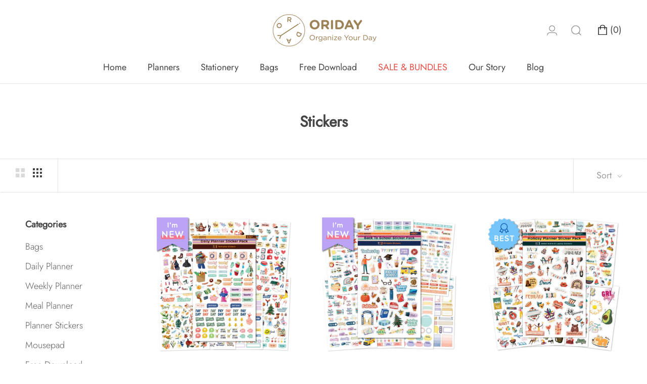

--- FILE ---
content_type: text/html; charset=utf-8
request_url: https://hellooriday.com/collections/stickers
body_size: 33507
content:
<!doctype html>

<html class="no-js" lang="en">
  <head>
  <!-- MANAGED BY GEO BLOCKER APP. DO NOT DELETE -->
  
  
    <noscript>
      
      <meta http-equiv="refresh" content="0;url=/404" />
      
      <h1 class="nojs">This site requires JavaScript.</h1>
      <style type="text/css">body > * { display:none !important; } h1.nojs { display: block !important; }</style>
    </noscript>
      <meta name="referrer" content="no-referrer-when-downgrade">
      <script src="https://hellooriday.com/tools/_?_p=/collections/stickers&_t=collection" onerror="console.error('Did you forgot to disable the Geo Blocker anti-evasion before uninstalling? Remove the code from your `theme.liquid` file, or reinstall, disable, and uninstall again.');"></script>
    <script src="https://geo-blocker.unicorn.global/i/hellooriday.myshopify.com" onerror="console.error('Did you forgot to disable the Geo Blocker anti-evasion before uninstalling? Remove the code from your `theme.liquid` file, or reinstall, disable, and uninstall again.');"></script>
    <script>if(!window.bc && !window._bs){window.stop();document.getElementsByTagName('html')[0].innerHTML='Geo Blocker evasion attempt detected. Access denied.';}</script>
  
  <!-- END GEO BLOCKER APP -->
  <!-- "snippets/limespot.liquid" was not rendered, the associated app was uninstalled -->
    <!-- Google Tag Manager -->
<script>(function(w,d,s,l,i){w[l]=w[l]||[];w[l].push({'gtm.start':
new Date().getTime(),event:'gtm.js'});var f=d.getElementsByTagName(s)[0],
j=d.createElement(s),dl=l!='dataLayer'?'&l='+l:'';j.async=true;j.src=
'https://www.googletagmanager.com/gtm.js?id='+i+dl;f.parentNode.insertBefore(j,f);
})(window,document,'script','dataLayer','GTM-WZKL93H');</script>
<!-- End Google Tag Manager -->
    
  
  <meta name="google-site-verification" content="YNu9JEW3XFTzifULFuO-rrjegWx23Ph22RoN9SLDvR0" />
    <meta name="p:domain_verify" content="5856a5f5264bf16d8677b45804b97736"/>
    <meta name="facebook-domain-verification" content="fxdnf60969lvjiq7zjcxomgo4li1ei" />
  

    <meta charset="utf-8"> 
    <meta http-equiv="X-UA-Compatible" content="IE=edge,chrome=1">
    <meta name="viewport" content="width=device-width, initial-scale=1.0, height=device-height, minimum-scale=1.0, user-scalable=0">
    <meta name="theme-color" content="">
    <meta name="google-site-verification" content="JNAOPuTSq2UsZCWeWu-Vgv3D9kjCSPi806g9uvo816M" />
	<meta name="google-site-verification" content="hwWq_ib6nFs_jYzvzPBTP9rJuz3e3FfZyhNwVpN6TSU" />
    
    
    <title>
      Sticker Collections | Daily planner calendar sticker set &ndash; Hellooriday
    </title><meta name="description" content="Oriday Cute Premium Daily productivity, seasonal holidays, fitness planner sticker sets"><link rel="canonical" href="https://hellooriday.com/collections/stickers"><link rel="shortcut icon" href="//hellooriday.com/cdn/shop/files/Ori-Logo-Profile-gd-fav_32x32.png?v=1738617597" type="image/png"><meta property="og:type" content="website">
  <meta property="og:title" content="Stickers">
  <meta property="og:image" content="http://hellooriday.com/cdn/shop/products/hellooriday-decorative-stickers-planner-sticker-set-new-daily-best-happy-holiday-seasonal-planner-stickers-pack-bonus-8-decal-stickers-33101508706475_grande.jpg?v=1669952044">
  <meta property="og:image:secure_url" content="https://hellooriday.com/cdn/shop/products/hellooriday-decorative-stickers-planner-sticker-set-new-daily-best-happy-holiday-seasonal-planner-stickers-pack-bonus-8-decal-stickers-33101508706475_grande.jpg?v=1669952044"><meta property="og:description" content="Oriday Cute Premium Daily productivity, seasonal holidays, fitness planner sticker sets"><meta property="og:url" content="https://hellooriday.com/collections/stickers">
<meta property="og:site_name" content="Hellooriday"><meta name="twitter:card" content="summary"><meta name="twitter:title" content="Stickers">
  <meta name="twitter:description" content="">
  <meta name="twitter:image" content="https://hellooriday.com/cdn/shop/products/hellooriday-decorative-stickers-planner-sticker-set-new-daily-best-happy-holiday-seasonal-planner-stickers-pack-bonus-8-decal-stickers-33101508706475_600x600_crop_center.jpg?v=1669952044">

    
  



  <!-- "snippets/buddha-megamenu-before.liquid" was not rendered, the associated app was uninstalled -->
  <!-- "snippets/buddha-megamenu.liquid" was not rendered, the associated app was uninstalled -->
  <script>window.performance && window.performance.mark && window.performance.mark('shopify.content_for_header.start');</script><meta name="google-site-verification" content="hwWq_ib6nFs_jYzvzPBTP9rJuz3e3FfZyhNwVpN6TSU">
<meta id="shopify-digital-wallet" name="shopify-digital-wallet" content="/9429516347/digital_wallets/dialog">
<meta name="shopify-checkout-api-token" content="3e1f0e795ddb45c002d55b40fa963915">
<meta id="in-context-paypal-metadata" data-shop-id="9429516347" data-venmo-supported="true" data-environment="production" data-locale="en_US" data-paypal-v4="true" data-currency="USD">
<link rel="alternate" type="application/atom+xml" title="Feed" href="/collections/stickers.atom" />
<link rel="alternate" hreflang="x-default" href="https://hellooriday.com/collections/stickers">
<link rel="alternate" hreflang="en" href="https://hellooriday.com/collections/stickers">
<link rel="alternate" hreflang="ko" href="https://hellooriday.com/ko/collections/stickers">
<link rel="alternate" type="application/json+oembed" href="https://hellooriday.com/collections/stickers.oembed">
<script async="async" src="/checkouts/internal/preloads.js?locale=en-US"></script>
<script id="shopify-features" type="application/json">{"accessToken":"3e1f0e795ddb45c002d55b40fa963915","betas":["rich-media-storefront-analytics"],"domain":"hellooriday.com","predictiveSearch":true,"shopId":9429516347,"locale":"en"}</script>
<script>var Shopify = Shopify || {};
Shopify.shop = "hellooriday.myshopify.com";
Shopify.locale = "en";
Shopify.currency = {"active":"USD","rate":"1.0"};
Shopify.country = "US";
Shopify.theme = {"name":"printable-working","id":45850492987,"schema_name":"Prestige","schema_version":"2.0.5","theme_store_id":855,"role":"main"};
Shopify.theme.handle = "null";
Shopify.theme.style = {"id":null,"handle":null};
Shopify.cdnHost = "hellooriday.com/cdn";
Shopify.routes = Shopify.routes || {};
Shopify.routes.root = "/";</script>
<script type="module">!function(o){(o.Shopify=o.Shopify||{}).modules=!0}(window);</script>
<script>!function(o){function n(){var o=[];function n(){o.push(Array.prototype.slice.apply(arguments))}return n.q=o,n}var t=o.Shopify=o.Shopify||{};t.loadFeatures=n(),t.autoloadFeatures=n()}(window);</script>
<script id="shop-js-analytics" type="application/json">{"pageType":"collection"}</script>
<script defer="defer" async type="module" src="//hellooriday.com/cdn/shopifycloud/shop-js/modules/v2/client.init-shop-cart-sync_DlSlHazZ.en.esm.js"></script>
<script defer="defer" async type="module" src="//hellooriday.com/cdn/shopifycloud/shop-js/modules/v2/chunk.common_D16XZWos.esm.js"></script>
<script type="module">
  await import("//hellooriday.com/cdn/shopifycloud/shop-js/modules/v2/client.init-shop-cart-sync_DlSlHazZ.en.esm.js");
await import("//hellooriday.com/cdn/shopifycloud/shop-js/modules/v2/chunk.common_D16XZWos.esm.js");

  window.Shopify.SignInWithShop?.initShopCartSync?.({"fedCMEnabled":true,"windoidEnabled":true});

</script>
<script>(function() {
  var isLoaded = false;
  function asyncLoad() {
    if (isLoaded) return;
    isLoaded = true;
    var urls = ["\/\/staticw2.yotpo.com\/togfYI0fZw1PYwpCKVi9ItbaAUqxNoITlf7zP7r9\/widget.js?shop=hellooriday.myshopify.com","https:\/\/reconvert-cdn.com\/assets\/js\/store_reconvert_node.js?v=2\u0026scid=Njk2ODk0ZjY1ZTE4N2Y1MDJiOTM0ZTllZDg4MDFkMzguMmFjMDhjY2U4NzM5NTE4YjljNDE1YjVjOTMzY2RiYWI=\u0026shop=hellooriday.myshopify.com","https:\/\/tools.luckyorange.com\/core\/lo.js?site-id=7093ac4f\u0026shop=hellooriday.myshopify.com","https:\/\/cdn.shopify.com\/s\/files\/1\/0033\/3538\/9233\/files\/pct_15countaug26paidd24_free1.js?v=1600324071\u0026shop=hellooriday.myshopify.com","https:\/\/instafeed.nfcube.com\/cdn\/d292e85fa3517a1fdf039f4c6cfb6045.js?shop=hellooriday.myshopify.com","https:\/\/cdn.hextom.com\/js\/eventpromotionbar.js?shop=hellooriday.myshopify.com","https:\/\/cdn.hextom.com\/js\/quickannouncementbar.js?shop=hellooriday.myshopify.com","https:\/\/cdn.hextom.com\/js\/freeshippingbar.js?shop=hellooriday.myshopify.com"];
    for (var i = 0; i < urls.length; i++) {
      var s = document.createElement('script');
      s.type = 'text/javascript';
      s.async = true;
      s.src = urls[i];
      var x = document.getElementsByTagName('script')[0];
      x.parentNode.insertBefore(s, x);
    }
  };
  if(window.attachEvent) {
    window.attachEvent('onload', asyncLoad);
  } else {
    window.addEventListener('load', asyncLoad, false);
  }
})();</script>
<script id="__st">var __st={"a":9429516347,"offset":-28800,"reqid":"7518f934-385d-42ff-bb6f-8d97df05ae19-1768590316","pageurl":"hellooriday.com\/collections\/stickers","u":"0eb526b9bc28","p":"collection","rtyp":"collection","rid":217121390743};</script>
<script>window.ShopifyPaypalV4VisibilityTracking = true;</script>
<script id="captcha-bootstrap">!function(){'use strict';const t='contact',e='account',n='new_comment',o=[[t,t],['blogs',n],['comments',n],[t,'customer']],c=[[e,'customer_login'],[e,'guest_login'],[e,'recover_customer_password'],[e,'create_customer']],r=t=>t.map((([t,e])=>`form[action*='/${t}']:not([data-nocaptcha='true']) input[name='form_type'][value='${e}']`)).join(','),a=t=>()=>t?[...document.querySelectorAll(t)].map((t=>t.form)):[];function s(){const t=[...o],e=r(t);return a(e)}const i='password',u='form_key',d=['recaptcha-v3-token','g-recaptcha-response','h-captcha-response',i],f=()=>{try{return window.sessionStorage}catch{return}},m='__shopify_v',_=t=>t.elements[u];function p(t,e,n=!1){try{const o=window.sessionStorage,c=JSON.parse(o.getItem(e)),{data:r}=function(t){const{data:e,action:n}=t;return t[m]||n?{data:e,action:n}:{data:t,action:n}}(c);for(const[e,n]of Object.entries(r))t.elements[e]&&(t.elements[e].value=n);n&&o.removeItem(e)}catch(o){console.error('form repopulation failed',{error:o})}}const l='form_type',E='cptcha';function T(t){t.dataset[E]=!0}const w=window,h=w.document,L='Shopify',v='ce_forms',y='captcha';let A=!1;((t,e)=>{const n=(g='f06e6c50-85a8-45c8-87d0-21a2b65856fe',I='https://cdn.shopify.com/shopifycloud/storefront-forms-hcaptcha/ce_storefront_forms_captcha_hcaptcha.v1.5.2.iife.js',D={infoText:'Protected by hCaptcha',privacyText:'Privacy',termsText:'Terms'},(t,e,n)=>{const o=w[L][v],c=o.bindForm;if(c)return c(t,g,e,D).then(n);var r;o.q.push([[t,g,e,D],n]),r=I,A||(h.body.append(Object.assign(h.createElement('script'),{id:'captcha-provider',async:!0,src:r})),A=!0)});var g,I,D;w[L]=w[L]||{},w[L][v]=w[L][v]||{},w[L][v].q=[],w[L][y]=w[L][y]||{},w[L][y].protect=function(t,e){n(t,void 0,e),T(t)},Object.freeze(w[L][y]),function(t,e,n,w,h,L){const[v,y,A,g]=function(t,e,n){const i=e?o:[],u=t?c:[],d=[...i,...u],f=r(d),m=r(i),_=r(d.filter((([t,e])=>n.includes(e))));return[a(f),a(m),a(_),s()]}(w,h,L),I=t=>{const e=t.target;return e instanceof HTMLFormElement?e:e&&e.form},D=t=>v().includes(t);t.addEventListener('submit',(t=>{const e=I(t);if(!e)return;const n=D(e)&&!e.dataset.hcaptchaBound&&!e.dataset.recaptchaBound,o=_(e),c=g().includes(e)&&(!o||!o.value);(n||c)&&t.preventDefault(),c&&!n&&(function(t){try{if(!f())return;!function(t){const e=f();if(!e)return;const n=_(t);if(!n)return;const o=n.value;o&&e.removeItem(o)}(t);const e=Array.from(Array(32),(()=>Math.random().toString(36)[2])).join('');!function(t,e){_(t)||t.append(Object.assign(document.createElement('input'),{type:'hidden',name:u})),t.elements[u].value=e}(t,e),function(t,e){const n=f();if(!n)return;const o=[...t.querySelectorAll(`input[type='${i}']`)].map((({name:t})=>t)),c=[...d,...o],r={};for(const[a,s]of new FormData(t).entries())c.includes(a)||(r[a]=s);n.setItem(e,JSON.stringify({[m]:1,action:t.action,data:r}))}(t,e)}catch(e){console.error('failed to persist form',e)}}(e),e.submit())}));const S=(t,e)=>{t&&!t.dataset[E]&&(n(t,e.some((e=>e===t))),T(t))};for(const o of['focusin','change'])t.addEventListener(o,(t=>{const e=I(t);D(e)&&S(e,y())}));const B=e.get('form_key'),M=e.get(l),P=B&&M;t.addEventListener('DOMContentLoaded',(()=>{const t=y();if(P)for(const e of t)e.elements[l].value===M&&p(e,B);[...new Set([...A(),...v().filter((t=>'true'===t.dataset.shopifyCaptcha))])].forEach((e=>S(e,t)))}))}(h,new URLSearchParams(w.location.search),n,t,e,['guest_login'])})(!0,!0)}();</script>
<script integrity="sha256-4kQ18oKyAcykRKYeNunJcIwy7WH5gtpwJnB7kiuLZ1E=" data-source-attribution="shopify.loadfeatures" defer="defer" src="//hellooriday.com/cdn/shopifycloud/storefront/assets/storefront/load_feature-a0a9edcb.js" crossorigin="anonymous"></script>
<script data-source-attribution="shopify.dynamic_checkout.dynamic.init">var Shopify=Shopify||{};Shopify.PaymentButton=Shopify.PaymentButton||{isStorefrontPortableWallets:!0,init:function(){window.Shopify.PaymentButton.init=function(){};var t=document.createElement("script");t.src="https://hellooriday.com/cdn/shopifycloud/portable-wallets/latest/portable-wallets.en.js",t.type="module",document.head.appendChild(t)}};
</script>
<script data-source-attribution="shopify.dynamic_checkout.buyer_consent">
  function portableWalletsHideBuyerConsent(e){var t=document.getElementById("shopify-buyer-consent"),n=document.getElementById("shopify-subscription-policy-button");t&&n&&(t.classList.add("hidden"),t.setAttribute("aria-hidden","true"),n.removeEventListener("click",e))}function portableWalletsShowBuyerConsent(e){var t=document.getElementById("shopify-buyer-consent"),n=document.getElementById("shopify-subscription-policy-button");t&&n&&(t.classList.remove("hidden"),t.removeAttribute("aria-hidden"),n.addEventListener("click",e))}window.Shopify?.PaymentButton&&(window.Shopify.PaymentButton.hideBuyerConsent=portableWalletsHideBuyerConsent,window.Shopify.PaymentButton.showBuyerConsent=portableWalletsShowBuyerConsent);
</script>
<script data-source-attribution="shopify.dynamic_checkout.cart.bootstrap">document.addEventListener("DOMContentLoaded",(function(){function t(){return document.querySelector("shopify-accelerated-checkout-cart, shopify-accelerated-checkout")}if(t())Shopify.PaymentButton.init();else{new MutationObserver((function(e,n){t()&&(Shopify.PaymentButton.init(),n.disconnect())})).observe(document.body,{childList:!0,subtree:!0})}}));
</script>
<link id="shopify-accelerated-checkout-styles" rel="stylesheet" media="screen" href="https://hellooriday.com/cdn/shopifycloud/portable-wallets/latest/accelerated-checkout-backwards-compat.css" crossorigin="anonymous">
<style id="shopify-accelerated-checkout-cart">
        #shopify-buyer-consent {
  margin-top: 1em;
  display: inline-block;
  width: 100%;
}

#shopify-buyer-consent.hidden {
  display: none;
}

#shopify-subscription-policy-button {
  background: none;
  border: none;
  padding: 0;
  text-decoration: underline;
  font-size: inherit;
  cursor: pointer;
}

#shopify-subscription-policy-button::before {
  box-shadow: none;
}

      </style>

<script>window.performance && window.performance.mark && window.performance.mark('shopify.content_for_header.end');</script>
<script type="text/javascript">window.moneyFormat = "${{amount}}";
  window.shopCurrency = "USD";
  window.assetsUrl = '//hellooriday.com/cdn/shop/t/9/assets/';
</script>
<script>
  window.globoRelatedProductsConfig = {
    apiUrl: "https://related-products.globosoftware.net/api",
    alternateApiUrl: "https://related-products.globosoftware.net",
    shop: "hellooriday.myshopify.com",
    shopNumber: 22790,
    domain: "hellooriday.com",
    customer:null,
    urls: {
      search: "\/search",
      collection: "\/collections",
    },
    page: 'collection',
    translation: {"add_to_cart":"Add to cart","added_to_cart":"Added to cart","add_selected_to_cart":"Add selected to cart","added_selected_to_cart":"Added selected to cart","sale":"Sale","total_price":"Total price:","this_item":"This item:","sold_out":"Sold out"},
    settings: {"redirect":true,"new_tab":false,"image_ratio":"500:500","carousel_autoplay":false,"carousel_items":4,"discount":{"enable":false,"condition":"any","type":"percentage","value":10}},
    manualRecommendations: {},
    boughtTogetherIds: {},
    trendingProducts: {"error":"json not allowed for this object"},
    productBoughtTogether: {"type":"product_bought_together","enable":true,"title":{"text":"Customers Pair These Together","color":"#212121","fontSize":"25","align":"left"},"limit":2,"maxWidth":1170,"conditions":[{"id":"bought_together","name":"Bought together","status":1},{"id":"manual","name":"Manual","status":1},{"id":"vendor","name":"Same current product vendor","status":0,"type":"same"},{"id":"type","name":"Same current product type","position":3,"status":0,"type":"same"},{"id":"collection","name":"Same current product collection","status":1,"type":"related","rules":[{"collection":{"id":"269906215083","title":"Daily Planner","handle":"daily-planner","image":null},"related":{"id":"67702947899","title":"Planners","handle":"planners","image":"https:\/\/cdn.shopify.com\/s\/files\/1\/0094\/2951\/6347\/collections\/Planners.jpg?v=1585284539"}},{"collection":{"id":"178558697516","title":"Meal Planners","handle":"meal-planners","image":"https:\/\/cdn.shopify.com\/s\/files\/1\/0094\/2951\/6347\/collections\/MLPLN.jpg?v=1585276053"},"related":{"id":"67702947899","title":"Planners","handle":"planners","image":"https:\/\/cdn.shopify.com\/s\/files\/1\/0094\/2951\/6347\/collections\/Planners.jpg?v=1585284539"}},{"collection":{"id":"269906215083","title":"Daily Planner","handle":"daily-planner","image":null},"related":{"id":"178559287340","title":"Stationery","handle":"stationery","image":"https:\/\/cdn.shopify.com\/s\/files\/1\/0094\/2951\/6347\/collections\/Stationery.jpg?v=1585286906"}}]},{"id":"tags","name":"Same current product tags","status":1,"type":"same"},{"id":"global","name":"Products Tagged By \"Recommendation\"","status":1}],"template":{"id":"2","elements":["price","addToCartBtn","variantSelector","saleLabel"],"productTitle":{"fontSize":"15","color":"#212121"},"productPrice":{"fontSize":"14","color":"#212121"},"productOldPrice":{"fontSize":16,"color":"#919191"},"button":{"fontSize":"14","color":"#ffffff","backgroundColor":"#212121"},"saleLabel":{"color":"#fff","backgroundColor":"#c00000"},"this_item":true},"random":true,"subtitle":{"text":"Save money by bundling up! \ud83d\udce6  Free Shipping for orders over $50","color":"#000000","fontSize":18},"selected":true,"discount":true},
    productRelated: {"type":"product_related","enable":true,"title":{"text":"You May Also Like","color":"#212121","fontSize":"25","align":"center"},"limit":6,"maxWidth":1800,"conditions":[{"id":"manual","name":"Manual","status":0},{"id":"bought_together","name":"Bought together","status":0},{"id":"vendor","name":"Same current product vendor","status":0,"type":"same"},{"id":"type","name":"Same current product type","position":3,"status":0,"type":"same"},{"id":"collection","name":"Same current product collection","status":1,"type":"same","rules":[{"id":"87739564091","title":"Mouse Pads","handle":"mousepad","image":"https:\/\/cdn.shopify.com\/s\/files\/1\/0094\/2951\/6347\/collections\/MPD.jpg?v=1585280406"},{"id":"236698042539","title":"Round Mouse Pads","handle":"round-mouse-pads","image":"https:\/\/cdn.shopify.com\/s\/files\/1\/0094\/2951\/6347\/collections\/ORI-A_-_-_-04.jpg?v=1605671144"},{"id":"217121390743","title":"Stickers","handle":"stickers","image":null},{"id":"67702947899","title":"Planners","handle":"planners","image":"https:\/\/cdn.shopify.com\/s\/files\/1\/0094\/2951\/6347\/collections\/Planners.jpg?v=1585284539"},{"id":"178558697516","title":"Meal Planners","handle":"meal-planners","image":"https:\/\/cdn.shopify.com\/s\/files\/1\/0094\/2951\/6347\/collections\/MLPLN.jpg?v=1585276053"},{"id":"178558664748","title":"Weekly Planners","handle":"weekly-planners","image":"https:\/\/cdn.shopify.com\/s\/files\/1\/0094\/2951\/6347\/collections\/WKPLN.jpg?v=1585137314"},{"id":"269906215083","title":"Daily Planner","handle":"daily-planner","image":null},{"id":"269906247851","title":"To Do List","handle":"to-do-list","image":null}]},{"id":"tags","name":"Same current product tags","status":0,"type":"same"},{"id":"global","name":"Products Tagged By \"Recommendation\"","status":0}],"template":{"id":"1","elements":["price","addToCartBtn","variantSelector","saleLabel"],"productTitle":{"fontSize":"15","color":"#212121"},"productPrice":{"fontSize":"14","color":"#212121"},"productOldPrice":{"fontSize":16,"color":"#919191"},"button":{"fontSize":"14","color":"#ffffff","backgroundColor":"#212121"},"saleLabel":{"color":"#fff","backgroundColor":"#c00000"}},"random":true,"subtitle":{"text":null,"color":"#000000","fontSize":18},"selected":true,"discount":true},
    cart: {"type":"cart","enable":true,"title":{"text":"Related products","color":"#212121","fontSize":"20","align":"left"},"limit":10,"maxWidth":1170,"conditions":[{"id":"manual","name":"Manual","status":1},{"id":"bought_together","name":"Bought together","status":1},{"id":"tags","name":"Same current product tags","status":0,"type":"same"},{"id":"global","name":"Products Tagged By \"Recommendation\"","status":0}],"template":{"id":"3","elements":["price","addToCartBtn","variantSelector","saleLabel"],"productTitle":{"fontSize":"14","color":"#212121"},"productPrice":{"fontSize":"14","color":"#212121"},"productOldPrice":{"fontSize":16,"color":"#919191"},"button":{"fontSize":"15","color":"#ffffff","backgroundColor":"#212121"},"saleLabel":{"color":"#fff","backgroundColor":"#c00000"}},"random":false,"subtitle":{"text":null,"color":"#000000","fontSize":18},"selected":true,"discount":true},
    basis_collection_handle: 'all',
    widgets: [],
    offers: [],
    view_name: 'globo.alsobought',
    cart_properties_name: '_bundle',
    upsell_properties_name: '_upsell_bundle',
    discounted_ids: [],
    discount_min_amount: 0,
    offerdiscounted_ids: [],
    offerdiscount_min_amount: 0,data: {},upselldatas:{},
    cartitems:[],
    no_image_url: "https://cdn.shopify.com/s/images/admin/no-image-large.gif"
  };
</script>
<script>
</script>
<script defer src="//hellooriday.com/cdn/shop/t/9/assets/globo.alsobought.data.js?v=65027963035772134881624602946" type="text/javascript"></script>
<script defer src="//hellooriday.com/cdn/shop/t/9/assets/globo.alsobought.js?v=147252386636532501151631082507" type="text/javascript"></script>
<link rel="preload stylesheet" href="//hellooriday.com/cdn/shop/t/9/assets/globo.alsobought.css?v=13875381796175889611631082819" as="style">


    <link rel="stylesheet" href="//hellooriday.com/cdn/shop/t/9/assets/theme.scss.css?v=1170244065766384131759259277">

    

    
   
    <script>
      
      // This allows to expose several variables to the global scope, to be used in scripts
      window.theme = {
        template: "collection",
        shopCurrency: "USD",
        moneyFormat: "${{amount}}",
        moneyWithCurrencyFormat: "${{amount}} USD",
        currencyConversionEnabled: false,
        currencyConversionMoneyFormat: "money_format",
        currencyConversionRoundAmounts: true,
        productImageSize: "natural",
        searchMode: "product,article,page",
        showPageTransition: false,
        showElementStaggering: false,
        showImageZooming: false,
        enableExperimentalResizeObserver: false
      };

      window.languages = {
        cartAddNote: "Add Order Note",
        cartEditNote: "Edit Order Note",
        productImageLoadingError: "This image could not be loaded. Please try to reload the page.",
        productFormAddToCart: "Add to cart",
        productFormUnavailable: "Unavailable",
        productFormSoldOut: "Sold Out",
        shippingEstimatorOneResult: "1 option available:",
        shippingEstimatorMoreResults: "{{count}} options available:",
        shippingEstimatorNoResults: "No shipping could be found"
      };

      window.lazySizesConfig = {
        loadHidden: false,
        hFac: 0.5,
        expFactor: 2,
        ricTimeout: 150,
        lazyClass: 'Image--lazyLoad',
        loadingClass: 'Image--lazyLoading',
        loadedClass: 'Image--lazyLoaded'
      };

      document.documentElement.className = document.documentElement.className.replace('no-js', 'js');
      document.documentElement.style.setProperty('--window-height', window.innerHeight + 'px');

      // We do a quick detection of some features (we could use Modernizr but for so little...)
      (function() {
        document.documentElement.className += ((window.CSS && window.CSS.supports('(position: sticky) or (position: -webkit-sticky)')) ? ' supports-sticky' : ' no-supports-sticky');
        document.documentElement.className += (window.matchMedia('(-moz-touch-enabled: 1), (hover: none)')).matches ? ' no-supports-hover' : ' supports-hover';
      }());

      window.onpageshow = function (event) {
        if (event.persisted) {
          window.location.reload();
        }
      };
    </script>

    <script src="//hellooriday.com/cdn/shop/t/9/assets/lazysizes.min.js?v=174358363404432586981567094407" async></script>

    
<script src="https://polyfill-fastly.net/v2/polyfill.min.js?features=fetch,Element.prototype.closest,Element.prototype.remove,Element.prototype.classList,Array.prototype.includes,Array.prototype.fill,Object.assign,CustomEvent,IntersectionObserver,IntersectionObserverEntry" defer></script>
    <script src="//hellooriday.com/cdn/shop/t/9/assets/libs.min.js?v=88466822118989791001567094407" defer></script>
    <script src="//hellooriday.com/cdn/shop/t/9/assets/theme.min.js?v=38606973108106749121567094408" defer></script>
    <script src="//hellooriday.com/cdn/shop/t/9/assets/custom.js?v=102432205408022601721586089725" defer></script>

    <!--jquery injected. it is told by shopify that jquery is injected by default, but it does not work properly with printables -->
    <script src="//ajax.googleapis.com/ajax/libs/jquery/1.9.1/jquery.min.js" type="text/javascript"></script>
    
    
    
  
  <!-- "snippets/shogun-head.liquid" was not rendered, the associated app was uninstalled -->
	  
<!-- RYVIU APP :: Settings global -->	
    <script>
        var ryviu_global_settings = {"form": {"showTitle": true, "titleForm": "Rate Us", "titleName": "Your Name", "colorInput": "#464646", "colorTitle": "#696969", "noticeName": "Your name is required field", "titleEmail": "Your Email", "autoPublish": true, "colorNotice": "#dd2c00", "colorSubmit": "#ffffff", "noticeEmail": "Your email is required and valid email", "titleSubmit": "SUBMIT YOUR REVIEWS", "titleSubject": "Review Title", "titleSuccess": "Thank you! Your review is submited.", "colorStarForm": "#ececec", "noticeSubject": "Title is required field", "showtitleForm": true, "titleMessenger": "Review Content", "noticeMessenger": "Your review is required field", "placeholderName": "John Smith", "starActivecolor": "#fdbc00", "backgroundSubmit": "#00aeef", "placeholderEmail": "example@yourdomain.com", "placeholderSubject": "Look great", "placeholderMessenger": "Write something", "loadAfterContentLoaded": true}, "questions": {"by_text": "Author", "of_text": "of", "on_text": "am", "des_form": "Ask a question to the community here", "name_form": "Your Name", "email_form": "Your E-Mail Adresse", "input_text": "Have a question? Search for answers", "title_form": "No answer found?", "answer_form": "Your answers", "answer_text": "Answer question", "newest_text": "Latest New", "notice_form": "Complete before submitting", "submit_form": "Send a question", "helpful_text": "Most helpful", "showing_text": "Show", "question_form": "Your question", "titleCustomer": "", "community_text": "Ask the community here", "questions_text": "questions", "title_answer_form": "Answer question", "ask_community_text": "Ask the community", "submit_answer_form": "Send a reply", "write_question_text": "Ask a question", "question_answer_form": "Question", "placeholder_answer_form": "Answer is a required field!", "placeholder_question_form": "Question is a required field!"}, "mail_settings": {"email_from": "info@ryviu.io", "notiToAdmin": true, "replyTemplate": "default", "notiToCustomer": true, "autoSendRequest": true, "email_from_name": "hellooriday", "enableOrderHook": true, "newReviewNotice": true, "questionTemplate": "default", "requestReviewTemplate": "default"}, "review_widget": {"star": 1, "style": "style2", "title": true, "ofText": "of", "tstar1": "Terrible", "tstar2": "Poor", "tstar3": "Average", "tstar4": "Very Good", "tstar5": "Excellent", "nostars": false, "nowrite": false, "hideFlag": true, "hidedate": false, "noavatar": false, "noreview": true, "order_by": "late", "showText": "Show:", "showspam": true, "noReviews": "No reviews", "outofText": "out of", "random_to": 20, "ryplyText": "Comment", "starStyle": "style1", "starcolor": "#e6e6e6", "starsText": "stars", "colorTitle": "#6c8187", "colorWrite": "#ffffff", "customDate": "dd/MM/yy", "dateSelect": "dateDefaut", "helpulText": "Is this helpful?", "latestText": "Latest", "nolastname": false, "oldestText": "Oldest", "paddingTop": "0", "reviewText": "review", "sortbyText": "Sort by:", "titleWrite": "Write a review", "borderColor": "#ffffff", "borderStyle": "solid", "borderWidth": "0", "colorAvatar": "#f8f8f8", "firstReview": "Write a first review now", "paddingLeft": "0", "random_from": 0, "reviewsText": "reviews", "showingText": "Showing", "disableReply": false, "paddingRight": "0", "payment_type": "Monthly", "textVerified": "Verified Purchase", "colorVerified": "#05d92d", "disableHelpul": false, "disableWidget": false, "paddingBottom": "0", "titleCustomer": "Customer Reviews", "filter_reviews": "all", "backgroundRyviu": "transparent", "backgroundWrite": "#ffb102", "disablePurchase": true, "starActiveStyle": "style1", "starActivecolor": "#fdbc00", "show_title_customer": true, "filter_reviews_local": "US"}, "design_settings": {"date": "d/M/yyyy", "sort": "late", "showing": 30, "timeAgo": true, "approving": true, "colection": true, "no_number": false, "no_review": true, "defautDate": "d/M/yyyy", "defaultDate": "dd/MM/yy", "client_theme": "defaultV1", "verify_reply": true, "verify_review": true, "reviews_per_page": "10"}, "import_settings": {"nameAuto": true, "translate": true, "inCountries": [], "only_images": false, "remove_text": "", "number_export": 20, "disable_less_reviews": 3, "disable_empty_reviews": true}};
    </script>
<!-- RYVIU APP -->
<script src="https://demandforapps.com/aodtabs/js/aod-tabs.js"></script>
  <!-- SEO, JSON‑LD, Schema --> 
 
        
        

        
        
        

<script type="application/ld+json">
{
	 "@context":"https://schema.org",
	 "@type":"ItemList",
	"itemListElement":[
	
	{
		"@type":"ListItem",
		"position":1,
		"url":"hellooriday.com/products/planner-sticker-set-new-daily",
		"description":"\n\nGoodbye, clumsiness! No more missing important events! This little life hack will help you keep focused on your goal and become more successful and happier by saving your precious time.\nSpecifications\n\nThe set includes 510+ unique designs, a total of 8 sheets.\n7 pages have a protective gloss coating, and the last page is matte-finished for you to write directly on the stickers.\n100% hand-drawn illustration of the iconic symbols and witty themes that is incomparable with other sticker designs.\nStrong adhesive, smooth surface\n\nDAILY \u0026amp;amp; MONTHLY CALENDAR ACCESSORY: 8 Sticker Sheets per pack, totaling 500+ individual stickers. It\u0026#39;s perfectly sized for putting in all kinds of planners and agenda. Also, it can be used to organize scrapbooks, bullet journal space, or create personalized holiday or birthday cards, or decorate just about anything. Use various beautiful calendar stickers to create your own layouts and make your agenda more attractive.\nPREMIUM DESIGN \u0026amp;amp; MATERIALS: Designed in California, USA with 100% Hand drawn stickers that keep in mind a user-friendly and fun experience. Premium white paper with glossy finish and strong adhesive. These productive planner calendar stickers are highly detailed, fine-cut, easy to peel and will blend well with any planners, journals, and agendas.\nPERFECT GIFT IDEA: This set has a cute and uniqued design you cannot find anywhere else, making it an awesome gift for anyone. They make special stocking stuffers for Christmas or gifts for the office, holidays, Valentine\u0026#39;s day, Mother\u0026#39;s day, high school graduation, or birthday for your wife, a busy mom, friend, co-worker, children, women, teachers, students, nurses, or neighbors! This is the most affordable and enjoyable gift item.\nSTAY INSPIRED \u0026amp;amp; MOTIVATED: This wonderful selection of daily \u0026amp;amp; monthly planner stickers will help your life be more organized."
,		"image": "//hellooriday.com/cdn/shop/products/hellooriday-decorative-stickers-planner-sticker-set-new-daily-best-happy-holiday-seasonal-planner-stickers-pack-bonus-8-decal-stickers-33101508706475.jpg?v=1669952044",
		"name": "Planner Sticker Set: New Daily"
	},
	{
		"@type":"ListItem",
		"position":2,
		"url":"hellooriday.com/products/planner-sticker-set-back-to-school",
		"description":"\n\nGoodbye, clumsiness! No more missing important events! This little life hack will help you keep focused on your goal and become more successful and happier by saving your precious time.\nSpecifications\n\nThe set includes 490+ unique designs, a total of 8 sheets.\n6 pages have a protective gloss coating, and the last 2 pages are matte-finished for you to write directly on the stickers.\n100% hand-drawn illustration of the iconic symbols and witty themes that is incomparable with other sticker designs.\nStrong adhesive, smooth surface\n\nPLANNER ACCESSORIES: 8 Sticker Sheets per pack, totaling 490+ individual stickers. 6 High glossy + 2 Writable Pages\nBACK TO SCHOOL PACK: It\u0026#39;s perfect sized for putting in all kinds of planners and agenda. Use various beautiful calendar stickers to create your own layouts and make your agenda more attractive.\nPREMIUM DESIGN \u0026amp;amp; MATERIALS: Designed in California, USA with 100% Hand drawn stickers that keep in mind a user-friendly and fun experience. Premium white paper with glossy finish and strong adhesive. These productive planner calendar stickers are highly detailed, fine-cut, easy to peel and will blend well with any planners, journals, and agendas.\nPERFECT GIFT IDEA: This set has a cute and uniqued design you cannot find anywhere else, making it an awesome gift for anyone. They make special stocking stuffers for Christmas or gifts for the office, holidays, Valentine\u0026#39;s day, Teacher\u0026#39;s day, Mother\u0026#39;s day, College \u0026amp;amp; High school graduation or women teachers, students, nurses, or neighbors! This is the most affordable and enjoyable gift item.\nSTAY INSPIRED \u0026amp;amp; MOTIVATED: This wonderful selection of daily \u0026amp;amp; monthly planner stickers will help your life be more organized."
,		"image": "//hellooriday.com/cdn/shop/products/[base64].jpg?v=1669953303",
		"name": "Planner Sticker Set: Back To School"
	},
	{
		"@type":"ListItem",
		"position":3,
		"url":"hellooriday.com/products/stickers-holidays",
		"description":"\n\nGoodbye, clumsiness! No more missing important events! This little life hack will help you keep focused on your goal and become more successful and happier by saving your precious time.\nSpecifications\n250+ HOLIDAY \u0026amp;amp; SEASONAL PLANNER STICKERS: You can decorate for a whole year with holiday and special day stickers for each of the seasons over 12 months. 6 sheets of colorful seasonal stickers feature different themes, including National Holidays, Valentine\u0026#39;s Day, St. Patrick\u0026#39;s Day, Easter, Thanksgiving, Christmas, and Summer vacation stickers, as well as decorative stickers along with them. Use various beautiful calendar stickers to create your own layouts and make your agenda more attractive.\nPREMIUM DESIGN \u0026amp;amp; MATERIALS: Designed in California, USA with 6 unique color schemes based on the season each sheet, 100% Hand drawn stickers that keep in mind a user-friendly and fun experience. Premium white paper with glossy finish and strong adhesive. These holiday calendar stickers are highly detailed, fine-cut, easy to peel and will blend well with any planners, journals, and agendas.\nPERFECT GIFT IDEA: This set has a cute and unique design you cannot find anywhere else, making it an awesome gift for anyone. They make special stocking stuffers for Christmas or gifts for the office, holidays, Valentine’s day, Mother’s day, high school graduation, or birthday for your wife, a busy mom, friend, co-worker, children, women, teachers, students, nurses, doctors, or neighbors! This is the most affordable and enjoyable gift item.\nSTAY INSPIRED \u0026amp;amp; MOTIVATED: This wonderful selection of seasonal \u0026amp;amp; holiday stickers will help your life be more organized. Perfect for bullet planner, teacher planner stickers, holiday package stickers, scrapbook journal stickers, sports planner stickers, calendar stickers, female empowerment stickers, bujo stickers, seasons stickers, agenda stickers, scrapbook stickers, monthly planner stickers, mom planner stickers, work planner stickers, monthly stickers\n"
,		"image": "//hellooriday.com/cdn/shop/products/hellooriday-decorative-stickers-planner-sticker-set-seasonal-holidays-best-happy-holiday-seasonal-planner-stickers-pack-bonus-8-decal-stickers-30844596027563.jpg?v=1644916580",
		"name": "Planner Sticker Set: Seasonal Holidays"
	},
	{
		"@type":"ListItem",
		"position":4,
		"url":"hellooriday.com/products/stickers-personal",
		"description":" \nGoodbye, clumsiness! No more missing important events! This little life hack will help you keep focused on your goal and become more successful and happier by saving your precious time.\n \nSpecifications\n250+ HOLIDAY \u0026amp;amp; SEASONAL PLANNER STICKERS: You can decorate for a whole year with holiday and special day stickers for each of the seasons over 12 months. 6 sheets of colorful seasonal stickers feature different themes, including National Holidays, Valentine\u0026#39;s Day, St. Patrick\u0026#39;s Day, Easter, Thanksgiving, Christmas, and Summer vacation stickers, as well as decorative stickers along with them. Use various beautiful calendar stickers to create your own layouts and make your agenda more attractive.\nPREMIUM DESIGN \u0026amp;amp; MATERIALS: Designed in California, USA with 6 unique color schemes based on the season each sheet, 100% Hand drawn stickers that keep in mind a user-friendly and fun experience. Premium white paper with glossy finish and strong adhesive. These holiday calendar stickers are highly detailed, fine-cut, easy to peel and will blend well with any planners, journals, and agendas.\nPERFECT GIFT IDEA: This set has a cute and unique design you cannot find anywhere else, making it an awesome gift for anyone. They make special stocking stuffers for Christmas or gifts for the office, holidays, Valentine’s day, Mother’s day, high school graduation, or birthday for your wife, a busy mom, friend, co-worker, children, women, teachers, students, nurses, doctors, or neighbors! This is the most affordable and enjoyable gift item.\nSTAY INSPIRED \u0026amp;amp; MOTIVATED: This wonderful selection of seasonal \u0026amp;amp; holiday stickers will help your life be more organized. Perfect for bullet planner, teacher planner stickers, holiday package stickers, scrapbook journal stickers, sports planner stickers, calendar stickers, female empowerment stickers, bujo stickers, seasons stickers, agenda stickers, scrapbook stickers, monthly planner stickers, mom planner stickers, work planner stickers, monthly stickers\n"
,		"image": "//hellooriday.com/cdn/shop/products/hellooriday-decorative-stickers-planner-sticker-set-personal-best-daily-planner-sticker-pack-bonus-8-decal-stickers-30844566503595.jpg?v=1644916577",
		"name": "Planner Sticker Set: Personal"
	},
	{
		"@type":"ListItem",
		"position":5,
		"url":"hellooriday.com/products/stickers-fitness",
		"description":" \n\nGoodbye, clumsiness! No more missing important events! This little life hack will help you keep focused on your goal and become more successful and happier by saving your precious time.\n \nSpecifications\n• Size : 01. Each sheet (w) 5.5 inches x (h) 7.8 inches  02. Each sticker approximately 0.5\u0026quot;×0.5\u0026quot; squares. It can be used for all kinds of planners and you can bring it anywhere you go. • Designs : 6 Sticker Sheets Per Pack, Totaling 365+ Individual Stickers! Four of the sticker sheets have a premium glossy finish and the other two pages have a matte finish, allowing you to write directly on these stickers and fill in items like personal records, water intake, habit tracker, goals, positive affirmations, step counts, weight and size, and hours of sleep. • Quality :Made of high quality paper with thickness of 150gsm, have strong adhesive to stick, and have premium glossy finish. Also, It has a thick backing paper and double-layered coating for preventing separation unlike most other stickers. Each sticker cuts are carefully finished and easy to tear off. • Key Features : xd They are the perfect fool for keeping on track and boosting your passion.\n "
,		"image": "//hellooriday.com/cdn/shop/products/hellooriday-decorative-stickers-planner-sticker-set-health-fitness-health-fitness-stickers-for-planner-calendar-free-gift-magnetic-meal-planner-30844565979307.jpg?v=1644916573",
		"name": "Planner Sticker Set: Health &amp; Fitness"
	}
	]
}
</script>




<script type="application/ld+json">
{
	"@context": "https://schema.org",
	"@type": "BreadcrumbList",
	"itemListElement": [{
		"@type": "ListItem",
		"position": 1,
		"name": "Hellooriday",
		"item": "https://hellooriday.com"
		},{
		"@type": "ListItem",
		"position": 2,
		"name": "Stickers",
		"item": "https://hellooriday.com/collections/stickers"
	}]
}
</script>





<script type="application/ld+json">
{
 	"@context": "https://schema.org",
 	"@type": "WebSite",
 	"url": "https://hellooriday.com",
 	"potentialAction": {
 	 	"@type": "SearchAction",
 	 	 "target": "https://hellooriday.com/search?q={search_term}",
 	 	"query-input": "required name=search_term"
 	}
}
</script>






<script type="text/javascript">
  //BOOSTER APPS COMMON JS CODE
  window.BoosterApps = window.BoosterApps || {};
  window.BoosterApps.common = window.BoosterApps.common || {};
  window.BoosterApps.common.shop = {
    permanent_domain: 'hellooriday.myshopify.com',
    currency: "USD",
    money_format: "${{amount}}",
    id: 9429516347
  };
  

  window.BoosterApps.common.template = 'collection';
  window.BoosterApps.common.cart = {};
  window.BoosterApps.common.vapid_public_key = "BJuXCmrtTK335SuczdNVYrGVtP_WXn4jImChm49st7K7z7e8gxSZUKk4DhUpk8j2Xpiw5G4-ylNbMKLlKkUEU98=";
  window.BoosterApps.global_config = {"asset_urls":{"loy":{"init_js":"https:\/\/cdn.shopify.com\/s\/files\/1\/0194\/1736\/6592\/t\/1\/assets\/ba_loy_init.js?v=1661365534","widget_js":"https:\/\/cdn.shopify.com\/s\/files\/1\/0194\/1736\/6592\/t\/1\/assets\/ba_loy_widget.js?v=1660857715","widget_css":"https:\/\/cdn.shopify.com\/s\/files\/1\/0194\/1736\/6592\/t\/1\/assets\/ba_loy_widget.css?v=1630424861","page_init_js":"https:\/\/cdn.shopify.com\/s\/files\/1\/0194\/1736\/6592\/t\/1\/assets\/ba_loy_page_init.js?v=1660794032","page_widget_js":"https:\/\/cdn.shopify.com\/s\/files\/1\/0194\/1736\/6592\/t\/1\/assets\/ba_loy_page_widget.js?v=1660857719","page_widget_css":"https:\/\/cdn.shopify.com\/s\/files\/1\/0194\/1736\/6592\/t\/1\/assets\/ba_loy_page.css?v=1660195037","page_preview_js":"\/assets\/msg\/loy_page_preview.js"},"rev":{"init_js":"https:\/\/cdn.shopify.com\/s\/files\/1\/0194\/1736\/6592\/t\/1\/assets\/ba_rev_init.js?v=1658336081","widget_js":"https:\/\/cdn.shopify.com\/s\/files\/1\/0194\/1736\/6592\/t\/1\/assets\/ba_rev_widget.js?v=1658337314","modal_js":"https:\/\/cdn.shopify.com\/s\/files\/1\/0194\/1736\/6592\/t\/1\/assets\/ba_rev_modal.js?v=1658336086","widget_css":"https:\/\/cdn.shopify.com\/s\/files\/1\/0194\/1736\/6592\/t\/1\/assets\/ba_rev_widget.css?v=1658336090","modal_css":"https:\/\/cdn.shopify.com\/s\/files\/1\/0194\/1736\/6592\/t\/1\/assets\/ba_rev_modal.css?v=1658336088"},"pu":{"init_js":"https:\/\/cdn.shopify.com\/s\/files\/1\/0194\/1736\/6592\/t\/1\/assets\/ba_pu_init.js?v=1635877170"},"bis":{"init_js":"https:\/\/cdn.shopify.com\/s\/files\/1\/0194\/1736\/6592\/t\/1\/assets\/ba_bis_init.js?v=1633795418","modal_js":"https:\/\/cdn.shopify.com\/s\/files\/1\/0194\/1736\/6592\/t\/1\/assets\/ba_bis_modal.js?v=1633795421","modal_css":"https:\/\/cdn.shopify.com\/s\/files\/1\/0194\/1736\/6592\/t\/1\/assets\/ba_bis_modal.css?v=1620346071"},"widgets":{"init_js":"https:\/\/cdn.shopify.com\/s\/files\/1\/0194\/1736\/6592\/t\/1\/assets\/ba_widget_init.js?v=1659846432","modal_js":"https:\/\/cdn.shopify.com\/s\/files\/1\/0194\/1736\/6592\/t\/1\/assets\/ba_widget_modal.js?v=1659846434","modal_css":"https:\/\/cdn.shopify.com\/s\/files\/1\/0194\/1736\/6592\/t\/1\/assets\/ba_widget_modal.css?v=1654723622"},"forms":{"init_js":"https:\/\/cdn.shopify.com\/s\/files\/1\/0194\/1736\/6592\/t\/1\/assets\/ba_forms_init.js?v=1660794038","widget_js":"https:\/\/cdn.shopify.com\/s\/files\/1\/0194\/1736\/6592\/t\/1\/assets\/ba_forms_widget.js?v=1660794042","forms_css":"https:\/\/cdn.shopify.com\/s\/files\/1\/0194\/1736\/6592\/t\/1\/assets\/ba_forms.css?v=1654711758"},"global":{"helper_js":"https:\/\/cdn.shopify.com\/s\/files\/1\/0194\/1736\/6592\/t\/1\/assets\/ba_tracking.js?v=1637601969"}},"proxy_paths":{"pop":"\/apps\/ba-pop","app_metrics":"\/apps\/ba-pop\/app_metrics","push_subscription":"\/apps\/ba-pop\/push"},"aat":["pop"],"pv":false,"sts":false,"bam":false,"base_money_format":"${{amount}}"};




    window.BoosterApps.widgets_config = {"id":33830,"active":false,"frequency_limit_amount":2,"frequency_limit_time_unit":"days","background_image":{"position":"none"},"initial_state":{"body":"Sign up and unlock your instant discount","title":"Get 10% off your order","cta_text":"Claim Discount","show_email":true,"action_text":"Saving...","footer_text":"You are signing up to receive communication via email and can unsubscribe at any time.","dismiss_text":"No thanks","email_placeholder":"Email Address","phone_placeholder":"Phone Number","show_phone_number":false},"success_state":{"body":"Thanks for subscribing. Copy your discount code and apply to your next order.","title":"Discount Unlocked 🎉","cta_text":"Continue shopping","cta_action":"dismiss"},"closed_state":{"action":"close_widget","font_size":"20","action_text":"GET 10% OFF","display_offset":"300","display_position":"left"},"error_state":{"submit_error":"Sorry, please try again later","invalid_email":"Please enter valid email address!","error_subscribing":"Error subscribing, try again later","already_registered":"You have already registered","invalid_phone_number":"Please enter valid phone number!"},"trigger":{"delay":0},"colors":{"link_color":"#4FC3F7","sticky_bar_bg":"#C62828","cta_font_color":"#fff","body_font_color":"#000","sticky_bar_text":"#fff","background_color":"#fff","error_background":"#ffdede","error_text_color":"#ff2626","title_font_color":"#000","footer_font_color":"#bbb","dismiss_font_color":"#bbb","cta_background_color":"#000","sticky_coupon_bar_bg":"#286ef8","sticky_coupon_bar_text":"#fff"},"sticky_coupon_bar":{},"display_style":{"font":"Arial","size":"regular","align":"center"},"dismissable":true,"has_background":false,"opt_in_channels":["email"],"rules":[],"widget_css":".powered_by_rivo{\n  display: block;\n}\n.ba_widget_main_design {\n  background: #fff;\n}\n.ba_widget_content{text-align: center}\n.ba_widget_parent{\n  font-family: Arial;\n}\n.ba_widget_parent.background{\n}\n.ba_widget_left_content{\n}\n.ba_widget_right_content{\n}\n#ba_widget_cta_button:disabled{\n  background: #000cc;\n}\n#ba_widget_cta_button{\n  background: #000;\n  color: #fff;\n}\n#ba_widget_cta_button:after {\n  background: #000e0;\n}\n.ba_initial_state_title, .ba_success_state_title{\n  color: #000;\n}\n.ba_initial_state_body, .ba_success_state_body{\n  color: #000;\n}\n.ba_initial_state_dismiss_text{\n  color: #bbb;\n}\n.ba_initial_state_footer_text, .ba_initial_state_sms_agreement{\n  color: #bbb;\n}\n.ba_widget_error{\n  color: #ff2626;\n  background: #ffdede;\n}\n.ba_link_color{\n  color: #4FC3F7;\n}\n","custom_css":null,"logo":null};


  

</script>


<script type="text/javascript">
  !function(e){var t={};function r(n){if(t[n])return t[n].exports;var o=t[n]={i:n,l:!1,exports:{}};return e[n].call(o.exports,o,o.exports,r),o.l=!0,o.exports}r.m=e,r.c=t,r.d=function(e,t,n){r.o(e,t)||Object.defineProperty(e,t,{enumerable:!0,get:n})},r.r=function(e){"undefined"!==typeof Symbol&&Symbol.toStringTag&&Object.defineProperty(e,Symbol.toStringTag,{value:"Module"}),Object.defineProperty(e,"__esModule",{value:!0})},r.t=function(e,t){if(1&t&&(e=r(e)),8&t)return e;if(4&t&&"object"===typeof e&&e&&e.__esModule)return e;var n=Object.create(null);if(r.r(n),Object.defineProperty(n,"default",{enumerable:!0,value:e}),2&t&&"string"!=typeof e)for(var o in e)r.d(n,o,function(t){return e[t]}.bind(null,o));return n},r.n=function(e){var t=e&&e.__esModule?function(){return e.default}:function(){return e};return r.d(t,"a",t),t},r.o=function(e,t){return Object.prototype.hasOwnProperty.call(e,t)},r.p="https://marketing.rivo.io/packs/",r(r.s=87)}({87:function(e,t){}});
//# sourceMappingURL=application-83d51524cf66d2733051.js.map

  //Global snippet for Booster Apps
  //this is updated automatically - do not edit manually.

  function loadScript(src, defer, done) {
    var js = document.createElement('script');
    js.src = src;
    js.defer = defer;
    js.onload = function(){done();};
    js.onerror = function(){
      done(new Error('Failed to load script ' + src));
    };
    document.head.appendChild(js);
  }

  function browserSupportsAllFeatures() {
    return window.Promise && window.fetch && window.Symbol;
  }

  if (browserSupportsAllFeatures()) {
    main();
  } else {
    loadScript('https://polyfill-fastly.net/v3/polyfill.min.js?features=Promise,fetch', true, main);
  }

  function loadAppScripts(){




      loadScript(window.BoosterApps.global_config.asset_urls.widgets.init_js, true, function(){});
  }

  function main(err) {
    //isolate the scope
    loadScript(window.BoosterApps.global_config.asset_urls.global.helper_js, false, loadAppScripts);
  }
</script>


	<script>var loox_global_hash = '1663831737842';</script><style>.loox-reviews-default { max-width: 1200px; margin: 0 auto; }.loox-rating .loox-icon { color:#000000; }</style>
<!-- BEGIN app block: shopify://apps/yotpo-product-reviews/blocks/settings/eb7dfd7d-db44-4334-bc49-c893b51b36cf -->


<script type="text/javascript">
  (function e(){var e=document.createElement("script");
  e.type="text/javascript",e.async=true,
  e.src="//staticw2.yotpo.com//widget.js?lang=en";
  var t=document.getElementsByTagName("script")[0];
  t.parentNode.insertBefore(e,t)})();
</script>



  
<!-- END app block --><!-- BEGIN app block: shopify://apps/tipo-related-products/blocks/app-embed/75cf2d86-3988-45e7-8f28-ada23c99704f --><script type="text/javascript">
  
    
    
    var Globo = Globo || {};
    window.Globo.RelatedProducts = window.Globo.RelatedProducts || {}; window.moneyFormat = "${{amount}}"; window.shopCurrency = "USD";
    window.globoRelatedProductsConfig = {
      __webpack_public_path__ : "https://cdn.shopify.com/extensions/019a6293-eea2-75db-9d64-cc7878a1288f/related-test-cli3-121/assets/", apiUrl: "https://related-products.globo.io/api", alternateApiUrl: "https://related-products.globo.io",
      shop: "hellooriday.myshopify.com", domain: "hellooriday.com",themeOs20: true, page: 'collection',
      customer:null,
      urls:  { search: "\/search", collection: "\/collections" },
      translation: {"add_to_cart":"Add to cart","added_to_cart":"Added to cart","add_selected_to_cart":"Add selected to cart","added_selected_to_cart":"Added selected to cart","sale":"Sale","total_price":"Total price:","this_item":"This item:","sold_out":"Sold out","add_to_cart_short":"ADD","added_to_cart_short":"ADDED"},
      settings: {"hidewatermark":false,"redirect":true,"new_tab":true,"image_ratio":"400:500","hidden_tags":null,"exclude_tags":null,"hidden_collections":null,"carousel_autoplay":false,"carousel_disable_in_mobile":false,"carousel_items":"5","discount":{"enable":true,"condition":"any","type":"percentage","value":10},"sold_out":false,"carousel_loop":true,"carousel_rtl":false,"visible_tags":null,'copyright': ''},
      boughtTogetherIds: {},
      trendingProducts: [6799181906091,6591773671595,6756735090859,2207882772539,4778712367148,4343013244972,6756784898219,8216091984043,8216087232683,8216077533355,2140908290107,5660874277015,7068435316907,7209578987691,7072934297771,4167064191035,7209575776427,7068446064811,4167064911931,4167064649787,4167062650939,7221872001195,7144941977771,7131070660779,7131085668523,7068448489643,7144939061419,7072922140843,7131091566763,7221871214763,7248436723883,4167063994427,7248438362283,4167065075771,6083563094187,6139398979755,6139686551723,6142394466475,5275436974231,5277298491543,5971188220075,6139341602987,4167064813627,4167062847547,4167064551483,4167062945851,4172191727675,1999840510011,4167062880315,7237689835691],
      productBoughtTogether: {"type":"product_bought_together","enable":true,"title":{"text":"Frequently Bought Together","color":"#121212","fontSize":"25","align":"left"},"subtitle":{"text":"","color":"#121212","fontSize":"18"},"limit":"10","maxWidth":"1500","conditions":[{"id":"bought_together","status":1},{"id":"manual","status":1},{"id":"vendor","type":"same","status":1},{"id":"type","type":"same","status":1},{"id":"collection","type":"same","status":1},{"id":"tags","type":"same","status":1},{"id":"global","status":1}],"template":{"id":"2","elements":["price","addToCartBtn","variantSelector","saleLabel"],"productTitle":{"fontSize":"15","color":"#121212"},"productPrice":{"fontSize":"14","color":"#121212"},"productOldPrice":{"fontSize":16,"color":"#121212"},"button":{"fontSize":"14","color":"#FFFFFF","backgroundColor":"#121212"},"saleLabel":{"color":"#FFFFFF","backgroundColor":"#334FB4"},"this_item":true,"selected":true},"random":false,"discount":true},
      productRelated: {"type":"product_related","enable":true,"title":{"text":"Related products","color":"#121212","fontSize":"24","align":"left"},"subtitle":{"text":null,"color":"#121212","fontSize":"18"},"limit":"10","maxWidth":"1500","conditions":[{"id":"manual","status":0},{"id":"bought_together","status":0},{"id":"collection","type":"same","status":1},{"id":"vendor","type":"same","status":1},{"id":"type","type":"same","status":1},{"id":"tags","type":"same","status":1},{"id":"global","status":1}],"template":{"id":"1","elements":["price","saleLabel","variantSelector","addToCartBtn","customCarousel"],"productTitle":{"fontSize":"13","color":"#121212"},"productPrice":{"fontSize":"16","color":"#121212"},"productOldPrice":{"fontSize":"13","color":"#121212"},"button":{"fontSize":"13","color":"#FFFFFF","backgroundColor":"#121212"},"saleLabel":{"color":"#FFFFFF","backgroundColor":"#334FB4"},"this_item":false,"selected":false,"customCarousel":{"large":"4","small":"4","tablet":"3","mobile":"2"}},"random":false,"discount":false},
      cart: {"type":"cart","enable":true,"title":{"text":"What else do you need?","color":"#121212","fontSize":"20","align":"left"},"subtitle":{"text":"","color":"#121212","fontSize":"18"},"limit":"10","maxWidth":"1500","conditions":[{"id":"manual","status":1},{"id":"bought_together","status":1},{"id":"tags","type":"same","status":1},{"id":"global","status":1}],"template":{"id":"3","elements":["price","addToCartBtn","variantSelector","saleLabel"],"productTitle":{"fontSize":"14","color":"#121212"},"productPrice":{"fontSize":"14","color":"#121212"},"productOldPrice":{"fontSize":16,"color":"#121212"},"button":{"fontSize":"15","color":"#FFFFFF","backgroundColor":"#121212"},"saleLabel":{"color":"#FFFFFF","backgroundColor":"#334FB4"},"this_item":true,"selected":true},"random":false,"discount":false},
      basis_collection_handle: 'globo_basis_collection',
      widgets: [],
      offers: [],
      view_name: 'globo.alsobought', cart_properties_name: '_bundle', upsell_properties_name: '_upsell_bundle',
      discounted_ids: [],discount_min_amount: 0,offerdiscounted_ids: [],offerdiscount_min_amount: 0,data: {},cartdata:{ ids: [],handles: [], vendors: [], types: [], tags: [], collections: [] },upselldatas:{},cartitems:[],cartitemhandles: [],manualCollectionsDatas: {},layouts: [],
      no_image_url: "https://cdn.shopify.com/s/images/admin/no-image-large.gif",
      manualRecommendations:[], manualVendors:[], manualTags:[], manualProductTypes:[], manualCollections:[],
      app_version : 2,
      collection_handle: "stickers", curPlan : "",
    };
    
</script>
<style>
  
</style>
<script>
  document.addEventListener('DOMContentLoaded', function () {
    document.querySelectorAll('[class*=globo_widget_]').forEach(function (el) {
      if (el.clientWidth < 600) {
        el.classList.add('globo_widget_mobile');
      }
    });
  });
</script>

<!-- BEGIN app snippet: globo-alsobought-style -->
<style>
    .ga-products-box .ga-product_image:after{padding-top:100%;}
    @media only screen and (max-width:749px){.return-link-wrapper{margin-bottom:0 !important;}}
    
    

            #ga-cart{max-width:1170px;margin:15px auto} #ga-cart h2{color:#212121;font-size:20px;text-align:left} #ga-cart .ga-subtitle{color:#212121;font-size:16px;text-align:left} #ga-cart .ga-product_title, #ga-cart select.ga-product_variant_select{color:#212121;font-size:14px} #ga-cart span.ga-product_price{color:#212121;font-size:14px} #ga-cart .ga-product_oldprice{color:#919191;font-size:14px} #ga-cart button.ga-product_addtocart, #ga-cart button.ga-addalltocart{color:#fff;background-color:#212121;font-size:15px} #ga-cart .ga-label_sale{color:#fff;background-color:#c00000}
        
</style>
<!-- END app snippet --><!-- BEGIN app snippet: globo-alsobought-template -->
<script id="globoRelatedProductsTemplate2" type="template/html">
  {% if box.template.id == 1 or box.template.id == '1' %}
  <div id="{{box.id}}" data-title="{{box.title.text | escape}}" class="ga ga-template_1 ga-products-box ga-template_themeid_{{ theme_store_id  }}"> {% if box.title and box.title.text and box.title.text != '' %} <h2 class="ga-title section-title"> <span>{{box.title.text}}</span> </h2> {% endif %} {% if box.subtitle and box.subtitle.text and box.subtitle.text != '' %} <div class="ga-subtitle">{{box.subtitle.text}}</div> {% endif %} <div class="ga-products"> <div class="ga-carousel_wrapper"> <div class="ga-carousel gowl-carousel" data-products-count="{{products.size}}"> {% for product in products %} {% assign first_available_variant = false %} {% for variant in product.variants %} {% if first_available_variant == false and variant.available %} {% assign first_available_variant = variant %} {% endif %} {% endfor %} {% if first_available_variant == false %} {% assign first_available_variant = product.variants[0] %} {% endif %} {% if product.images[0] %} {% assign featured_image = product.images[0] | img_url: '350x' %} {% else %} {% assign featured_image = no_image_url | img_url: '350x' %} {% endif %} <div class="ga-product" data-product-id="{{product.id}}"> <a {% if settings.new_tab %} target="_blank" {% endif %} href="/products/{{product.handle}}"> {% if box.template.elements contains 'saleLabel' and first_available_variant.compare_at_price > first_available_variant.price %} <span class="ga-label ga-label_sale">{{translation.sale}}</span> {% endif %} {% unless product.available %} <span class="ga-label ga-label_sold">{{translation.sold_out}}</span> {% endunless %} <div class="ga-product_image ga-product_image_{{product.id}}" id="ga-product_image_{{product.id}}" style="background-image: url('{{featured_image}}')"> <span></span> </div> </a> <a class="ga-product_title  " {% if settings.new_tab %} target="_blank" {% endif %} href="/products/{{product.handle}}">{{product.title}}</a> {% assign variants_size = product.variants | size %} <div class="ga-product_variants-container{% unless box.template.elements contains 'variantSelector' %} ga-hide{% endunless %}"> <select aria-label="Variant" class="ga-product_variant_select {% if variants_size == 1 %}ga-hide{% endif %}"> {% for variant in product.variants %} <option {% if first_available_variant.id == variant.id %} selected {% endif %} {% unless variant.available %} disabled {% endunless %} data-image="{% if variant.featured_image %}{{variant.featured_image.src | img_url: '350x'}}{% else %}{{featured_image}}{% endif %}" data-available="{{variant.available}}" data-compare_at_price="{{variant.compare_at_price}}" data-price="{{variant.price}}" value="{{variant.id}}">{{variant.title}} {% unless variant.available %} - {{translation.sold_out}} {% endunless %} </option> {% endfor %} </select> </div> {% if settings.setHideprice %} {% else %} {% if box.template.elements contains 'price' %} <span class="ga-product_price-container"> <span class="ga-product_price money   {% if first_available_variant.compare_at_price > first_available_variant.price %} ga-product_have_oldprice {% endif %}">{{first_available_variant.price | money}}</span> {% if first_available_variant.compare_at_price > first_available_variant.price %} <s class="ga-product_oldprice money">{{first_available_variant.compare_at_price | money}}</s> {% endif %} </span> {% endif %} {% if box.template.elements contains 'addToCartBtn' %} <button class="ga-product_addtocart" type="button" data-add="{{translation.add_to_cart}}" data-added="{{translation.added_to_cart}}">{{translation.add_to_cart}}</button> {% endif %} {% endif %} </div> {% endfor %} </div> </div> {%- unless settings.hidewatermark == true -%} <p style="text-align: right;font-size:small;display: inline-block !important; width: 100%;">{% if settings.copyright !='' %}{{ settings.copyright }}{%- endif -%}</p>{%- endunless -%} </div> </div>
  {% elsif box.template.id == 2 or box.template.id == '2' %}
  <div id="{{box.id}}" data-title="{{box.title.text | escape}}" class="ga ga-template_2 ga-products-box "> {% if box.title and box.title.text and box.title.text != '' %} <h2 class="ga-title section-title "> <span>{{box.title.text}}</span> </h2> {% endif %} {% if box.subtitle and box.subtitle.text and box.subtitle.text != '' %} <div class="ga-subtitle">{{box.subtitle.text}}</div> {% endif %} {% assign total_price = 0 %} {% assign total_sale_price = 0 %} <div class="ga-products"> <div class="ga-products_image"> {% for product in products %} {% assign first_available_variant = false %} {% for variant in product.variants %} {% if first_available_variant == false and variant.available %} {% assign first_available_variant = variant %} {% endif %} {% endfor %} {% if first_available_variant == false %} {% assign first_available_variant = product.variants[0] %} {% endif %} {% if first_available_variant.available and box.template.selected %} {% assign total_price = total_price | plus: first_available_variant.price %} {% if first_available_variant.compare_at_price > first_available_variant.price %} {% assign total_sale_price = total_sale_price | plus: first_available_variant.compare_at_price %} {% else %} {% assign total_sale_price = total_sale_price | plus: first_available_variant.price %} {% endif %} {% endif %} {% if product.images[0] %} {% assign featured_image = product.images[0] | img_url: '350x' %} {% else %} {% assign featured_image = no_image_url | img_url: '350x' %} {% endif %} <div class="ga-product {% if forloop.last %}last{% endif %}" id="ga-product_{{product.id}}"> <a {% if settings.new_tab %} target="_blank" {% endif %} href="/products/{{product.handle}}"> {% unless product.available %} <span class="ga-label ga-label_sold">{{translation.sold_out}}</span> {% endunless %} <img class="ga-product_image_{{product.id}}" id="ga-product_image_{{product.id}}" src="{{featured_image}}" alt="{{product.title}}"/> </a> </div> {% endfor %} {% if settings.setHideprice %} {% else %} <div class="ga-product-form {% unless total_price > 0 %}ga-hide{% endunless %}"> {% if box.template.elements contains 'price' %} <div> {{translation.total_price}} <span class="ga-product_price ga-product_totalprice money">{{total_price | money}}</span> <span class="ga-product_oldprice ga-product_total_sale_price money {% if total_price >= total_sale_price %} ga-hide {% endif %}">{{ total_sale_price | money}}</span> </div> {% endif %} {% if box.template.elements contains 'addToCartBtn' %} <button class="ga-addalltocart" type="button" data-add="{{translation.add_selected_to_cart}}" data-added="{{translation.added_selected_to_cart}}">{{translation.add_selected_to_cart}}</button> {% endif %} </div> {% endif %} </div> </div> <ul class="ga-products-input"> {% for product in products %} {% assign first_available_variant = false %} {% for variant in product.variants %} {% if first_available_variant == false and variant.available %} {% assign first_available_variant = variant %} {% endif %} {% endfor %} {% if first_available_variant == false %} {% assign first_available_variant = product.variants[0] %} {% endif %} {% if product.images[0] %} {% assign featured_image = product.images[0] | img_url: '350x' %} {% else %} {% assign featured_image = no_image_url | img_url: '350x' %} {% endif %} <li class="ga-product{% unless box.template.selected %} ga-deactive{% endunless %}" data-product-id="{{product.id}}"> <input {% unless product.available %} disabled {% endunless %} class="selectedItem" {% if box.template.selected and product.available == true %} checked {% endif %} type="checkbox" value="{{product.id}}"/> <a class="ga-product_title" {% if settings.new_tab %} target="_blank" {% endif %} href="/products/{{product.handle}}"> {% if product.id == cur_product_id %} <strong>{{translation.this_item}} </strong> {% endif %} {{product.title}} {% unless product.available %} - {{translation.sold_out}} {% endunless %} </a> {% assign variants_size = product.variants | size %} <div class="ga-product_variants-container{% unless box.template.elements contains 'variantSelector' %} ga-hide{% endunless %}"> <select {% unless product.available %} disabled {% endunless %} aria-label="Variant" class="ga-product_variant_select {% if variants_size == 1 %}ga-hide{% endif %}"> {% for variant in product.variants %} <option {% if first_available_variant.id == variant.id %} selected {% endif %} {% unless variant.available %} disabled {% endunless %} data-image="{% if variant.featured_image %}{{variant.featured_image.src | img_url: '100x'}}{% else %}{{featured_image}}{% endif %}" data-available="{{variant.available}}" data-compare_at_price="{{variant.compare_at_price}}" data-price="{{variant.price}}" value="{{variant.id}}">{{variant.title}} {% unless variant.available %} - {{translation.sold_out}} {% endunless %} </option> {% endfor %} </select> </div> {% if settings.setHideprice %} {% else %} {% if box.template.elements contains 'price' %} <span class="ga-product_price-container"> <span class="ga-product_price money   {% if first_available_variant.compare_at_price > first_available_variant.price %} ga-product_have_oldprice {% endif %}">{{first_available_variant.price | money}}</span> {% if first_available_variant.compare_at_price > first_available_variant.price %} <s class="ga-product_oldprice money">{{first_available_variant.compare_at_price | money}}</s> {% endif %} </span> {% endif %} {% endif %} </li> {% endfor %} </ul> {%- unless settings.hidewatermark == true -%} <p style="text-align: right;font-size:small;display: inline-block !important; width: 100%;"> {% if settings.copyright !='' %} {{ settings.copyright }} {%- endif -%} </p> {%- endunless -%} </div>
  {% elsif box.template.id == 3 or box.template.id == '3' %}
  <div id="{{box.id}}" data-title="{{box.title.text | escape}}" class="ga ga-template_3 ga-products-box  "> {% if box.title and box.title.text and box.title.text != '' %} <h2 class="ga-title section-title "> <span>{{box.title.text}}</span> </h2> {% endif %} {% if box.subtitle and box.subtitle.text and box.subtitle.text != '' %} <div class="ga-subtitle">{{box.subtitle.text}}</div> {% endif %} {% assign total_price = 0 %} {% assign total_sale_price = 0 %} <div class="ga-products"> <ul class="ga-products-table"> {% for product in products %} {% assign first_available_variant = false %} {% for variant in product.variants %} {% if first_available_variant == false and variant.available %} {% assign first_available_variant = variant %} {% endif %} {% endfor %} {% if first_available_variant == false %} {% assign first_available_variant = product.variants[0] %} {% endif %} {% if first_available_variant.available and box.template.selected %} {% assign total_price = total_price | plus: first_available_variant.price %} {% if first_available_variant.compare_at_price > first_available_variant.price %} {% assign total_sale_price = total_sale_price | plus: first_available_variant.compare_at_price %} {% else %} {% assign total_sale_price = total_sale_price | plus: first_available_variant.price %} {% endif %} {% endif %} {% if product.images[0] %} {% assign featured_image = product.images[0] | img_url: '100x' %} {% else %} {% assign featured_image = no_image_url | img_url: '100x' %} {% endif %} <li class="ga-product{% unless box.template.selected %} ga-deactive{% endunless %}" data-product-id="{{product.id}}"> <div class="product_main"> <input {% unless product.available %} disabled {% endunless %} class="selectedItem" {% if box.template.selected and product.available == true %} checked {% endif %} type="checkbox" value=""/> <a {% if settings.new_tab %} target="_blank" {% endif %} href="/products/{{product.handle}}" class="ga-products_image"> {% unless product.available %} <span class="ga-label ga-label_sold">{{translation.sold_out}}</span> {% endunless %} <span> <img class="ga-product_image_{{product.id}}" id="ga-product_image_{{product.id}}" src="{{featured_image}}" alt="{{product.title}}"/> </span> </a> <div> <a class="ga-product_title" {% if settings.new_tab %} target="_blank" {% endif %} href="/products/{{product.handle}}"> {% if product.id == cur_product_id %} <strong>{{translation.this_item}} </strong> {% endif %} {{product.title}} {% unless product.available %} - {{translation.sold_out}} {% endunless %} </a> </div> </div> {% assign variants_size = product.variants | size %} <div class="ga-product_variants-container{% unless box.template.elements contains 'variantSelector' %} ga-hide{% endunless %}"> <select {% unless product.available %} disabled {% endunless %} aria-label="Variant" class="ga-product_variant_select {% if variants_size == 1 %}ga-hide{% endif %}"> {% for variant in product.variants %} <option {% if first_available_variant.id == variant.id %} selected {% endif %} {% unless variant.available %} disabled {% endunless %} data-image="{% if variant.featured_image %}{{variant.featured_image.src | img_url: '100x'}}{% else %}{{featured_image}}{% endif %}" data-available="{{variant.available}}" data-compare_at_price="{{variant.compare_at_price}}" data-price="{{variant.price}}" value="{{variant.id}}">{{variant.title}} {% unless variant.available %} - {{translation.sold_out}} {% endunless %} </option> {% endfor %} </select> </div> {% if settings.setHideprice %} {% else %} {% if box.template.elements contains 'price' %} <span class="ga-product_price-container"> <span class="ga-product_price money   {% if first_available_variant.compare_at_price > first_available_variant.price %} ga-product_have_oldprice {% endif %}">{{first_available_variant.price | money}}</span> {% if first_available_variant.compare_at_price > first_available_variant.price %} <s class="ga-product_oldprice money">{{first_available_variant.compare_at_price | money}}</s> {% endif %} </span> {% endif %} {% endif %} </li> {% endfor %} </ul> {% if settings.setHideprice %} {% else %} <div class="ga-product-form{% unless box.template.selected or total_price > 0 %} ga-hide{% endunless %}"> {% if box.template.elements contains 'price' %} <div>{{translation.total_price}} <span class="ga-product_price ga-product_totalprice money">{{total_price | money}}</span> <span class="ga-product_oldprice ga-product_total_sale_price money {% if total_price >= total_sale_price %} ga-hide {% endif %}">{{ total_sale_price | money}}</span> </div> {% endif %} {% if box.template.elements contains 'addToCartBtn' %} <button class="ga-addalltocart" type="button" data-add="{{translation.add_selected_to_cart}}" data-added="{{translation.added_selected_to_cart}}">{{translation.add_selected_to_cart}}</button> {% endif %} </div> {% endif %} </div> {%- unless settings.hidewatermark == true -%} <p style="text-align: right;font-size:small;display: inline-block !important; width: 100%;"> {% if settings.copyright !='' %} {{ settings.copyright }} {%- endif -%} </p> {%- endunless -%} </div>
  {% elsif box.template.id == 4 or box.template.id == '4' %}
  <div id="{{box.id}}" data-title="{{box.title.text | escape}}" class="ga ga-template_4 ga-products-box"> {% if box.title and box.title.text and box.title.text != '' %} <h2 class="ga-title section-title"> <span>{{box.title.text}}</span> </h2> {% endif %} {% if box.subtitle and box.subtitle.text and box.subtitle.text != '' %} <div class="ga-subtitle">{{box.subtitle.text}}</div> {% endif %} {% assign total_price = 0 %} <div class="ga-products"> <div class="ga-products_wrapper"> <ul class="ga-related-products" data-products-count="{{products.size}}"> {% for product in products %} {% assign first_available_variant = false %} {% for variant in product.variants %} {% if first_available_variant == false and variant.available %} {% assign first_available_variant = variant %} {% endif %} {% endfor %} {% if first_available_variant == false %} {% assign first_available_variant = product.variants[0] %} {% endif %} {% if first_available_variant.available and box.template.selected %} {% assign total_price = total_price | plus: first_available_variant.price %} {% endif %} {% if product.images[0] %} {% assign featured_image = product.images[0] | img_url: '350x' %} {% else %} {% assign featured_image = no_image_url | img_url: '350x' %} {% endif %} <li class="ga-product" data-product-id="{{product.id}}"> <div class="ga-product-wp"> <a {% if settings.new_tab %} target="_blank" {% endif %} href="/products/{{product.handle}}"> {% if box.template.elements contains 'saleLabel' and first_available_variant.compare_at_price > first_available_variant.price %} <span class="ga-label ga-label_sale">{{translation.sale}}</span> {% endif %} {% unless product.available %} <span class="ga-label ga-label_sold">{{translation.sold_out}}</span> {% endunless %} <div class="ga-product_image ga-product_image_{{product.id}}" id="ga-product_image_{{product.id}}" style="background-image: url('{{featured_image}}')"> <span></span> </div> </a> <a class="ga-product_title " {% if settings.new_tab %} target="_blank" {% endif %} href="/products/{{product.handle}}">{{product.title}}</a> {% assign variants_size = product.variants | size %} <div class="ga-product_variants-container{% unless box.template.elements contains 'variantSelector' %} ga-hide{% endunless %}"> <select aria-label="Variant" class="ga-product_variant_select {% if variants_size == 1 %}ga-hide{% endif %}"> {% for variant in product.variants %} <option {% if first_available_variant.id == variant.id %} selected {% endif %} {% unless variant.available %} disabled {% endunless %} data-image="{% if variant.featured_image %}{{variant.featured_image.src | img_url: '350x'}}{% else %}{{featured_image}}{% endif %}" data-available="{{variant.available}}" data-compare_at_price="{{variant.compare_at_price}}" data-price="{{variant.price}}" value="{{variant.id}}">{{variant.title}} {% unless variant.available %} - {{translation.sold_out}} {% endunless %} </option> {% endfor %} </select> </div> {% if settings.setHideprice %} {% else %} {% if box.template.elements contains 'price' %} <span class="ga-product_price-container"> <span class="ga-product_price money  {% if first_available_variant.compare_at_price > first_available_variant.price %} ga-product_have_oldprice {% endif %}">{{first_available_variant.price | money}}</span> {% if first_available_variant.compare_at_price > first_available_variant.price %} <s class="ga-product_oldprice money">{{first_available_variant.compare_at_price | money}}</s> {% endif %} </span> {% endif %} {% endif %} </div> </li> {% endfor %} </ul> {% if settings.setHideprice %} {% else %} <div class="ga-product-form{% unless box.template.selected or total_price > 0 %} ga-hide{% endunless %}"> {% if box.template.elements contains 'price' %} <div class="ga-total-box">{{translation.total_price}} <span class="ga-product_price ga-product_totalprice money">{{total_price | money}}</span> </div> {% endif %} {% if box.template.elements contains 'addToCartBtn' %} <button class="ga-addalltocart" type="button" data-add="{{translation.add_selected_to_cart}}" data-added="{{translation.added_selected_to_cart}}">{{translation.add_selected_to_cart}}</button> {% endif %} </div> {% endif %} </div> </div> {%- unless settings.hidewatermark == true -%} <p style="text-align: right;font-size:small;display: inline-block !important; width: 100%;"> {% if settings.copyright !='' %} {{ settings.copyright }} {%- endif -%} </p> {%- endunless -%} </div>
  {% elsif box.template.id == 5 or box.template.id == '5' %}
  <div id="{{box.id}}" data-title="{{box.title.text | escape}}" class="ga ga-template_5 ga-products-box"> {% if box.title and box.title.text and box.title.text != '' %} <h2 class="ga-title section-title"> <span>{{box.title.text}}</span> </h2> {% endif %} {% if box.subtitle and box.subtitle.text and box.subtitle.text != '' %} <div class="ga-subtitle">{{box.subtitle.text}}</div> {% endif %} {% assign total_price = 0 %} <div class="ga-products"> <div class="ga-products_wrapper"> <ul class="ga-related-vertical" data-products-count="{{products.size}}"> {% for product in products %} {% assign first_available_variant = false %} {% for variant in product.variants %} {% if first_available_variant == false and variant.available %} {% assign first_available_variant = variant %} {% endif %} {% endfor %} {% if first_available_variant == false %} {% assign first_available_variant = product.variants[0] %} {% endif %} {% if first_available_variant.available and box.template.selected %} {% assign total_price = total_price | plus: first_available_variant.price %} {% endif %} {% if product.images[0] %} {% assign featured_image = product.images[0] | img_url: '350x' %} {% else %} {% assign featured_image = no_image_url | img_url: '350x' %} {% endif %} <li class="ga-product" data-product-id="{{product.id}}"> <a class="ga-product-image-wp" {% if settings.new_tab %} target="_blank" {% endif %} href="/products/{{product.handle}}"> {% if box.template.elements contains 'saleLabel' and first_available_variant.compare_at_price > first_available_variant.price %} <span class="ga-label ga-label_sale">{{translation.sale}}</span> {% endif %} {% unless product.available %} <span class="ga-label ga-label_sold">{{translation.sold_out}}</span> {% endunless %} <div class="ga-product_image ga-product_image_{{product.id}}" id="ga-product_image_{{product.id}}" style="background-image: url('{{featured_image}}')"> <span></span> </div> </a> <div class="ga-related-vertical-content"> <a class="ga-product_title " {% if settings.new_tab %} target="_blank" {% endif %} href="/products/{{product.handle}}">{{product.title}}</a> {% assign variants_size = product.variants | size %} <div class="ga-product_variants-container{% unless box.template.elements contains 'variantSelector' %} ga-hide{% endunless %}"> <select aria-label="Variant" class="ga-product_variant_select {% if variants_size == 1 %}ga-hide{% endif %}"> {% for variant in product.variants %} <option {% if first_available_variant.id == variant.id %} selected {% endif %} {% unless variant.available %} disabled {% endunless %} data-image="{% if variant.featured_image %}{{variant.featured_image.src | img_url: '350x'}}{% else %}{{featured_image}}{% endif %}" data-available="{{variant.available}}" data-compare_at_price="{{variant.compare_at_price}}" data-price="{{variant.price}}" value="{{variant.id}}">{{variant.title}} {% unless variant.available %} - {{translation.sold_out}} {% endunless %} </option> {% endfor %} </select> </div> {% if settings.setHideprice %} {% else %} {% if box.template.elements contains 'price' %} <span class="ga-product_price-container"> <span class="ga-product_price money  {% if first_available_variant.compare_at_price > first_available_variant.price %} ga-product_have_oldprice {% endif %}">{{first_available_variant.price | money}}</span> {% if first_available_variant.compare_at_price > first_available_variant.price %} <s class="ga-product_oldprice money">{{first_available_variant.compare_at_price | money}}</s> {% endif %} </span> {% endif %} {% endif %} </div> {% if settings.setHideprice %} {% else %} {% if box.template.elements contains 'addToCartBtn' %} <div class="ga-product_addtocart_wp"> <button class="ga-product_addtocart" type="button" data-add="{{translation.add_to_cart}}" data-added="{{translation.added_to_cart}}">{{translation.add_to_cart}}</button> </div> {% endif %} {% endif %} </li> {% endfor %} </ul> </div> </div> {%- unless settings.hidewatermark == true -%} <p style="text-align: right;font-size:small;display: inline-block !important; width: 100%;"> {% if settings.copyright !='' %} {{ settings.copyright }} {%- endif -%} </p> {%- endunless -%} </div>
  {% elsif box.template.id == 6 or box.template.id == '6' %}
  <div id="{{box.id}}" data-title="{{box.title.text | escape}}" class="ga ga-template_6 ga-products-box"> {% if box.title and box.title.text and box.title.text != '' %} <h2 class="ga-title section-title"> <span>{{box.title.text}}</span> </h2> {% endif %} {% if box.subtitle and box.subtitle.text and box.subtitle.text != '' %} <div class="ga-subtitle">{{box.subtitle.text}}</div> {% endif %} <div class="ga-products"> <div class="ga-carousel_wrapper"> <div class="ga-carousel gowl-carousel" data-products-count="{{products.size}}"> {% for product in products %} {% assign first_available_variant = false %} {% for variant in product.variants %} {% if first_available_variant == false and variant.available %} {% assign first_available_variant = variant %} {% endif %} {% endfor %} {% if first_available_variant == false %} {% assign first_available_variant = product.variants[0] %} {% endif %} {% if product.images[0] %} {% assign featured_image = product.images[0] | img_url: '350x' %} {% else %} {% assign featured_image = no_image_url | img_url: '350x' %} {% endif %} <div class="ga-product" data-product-id="{{product.id}}"> <a class="ga-product-image-wp" {% if settings.new_tab %} target="_blank" {% endif %} href="/products/{{product.handle}}"> {% if box.template.elements contains 'saleLabel' and first_available_variant.compare_at_price > first_available_variant.price %} <span class="ga-label ga-label_sale">{{translation.sale}}</span> {% endif %} {% unless product.available %} <span class="ga-label ga-label_sold">{{translation.sold_out}}</span> {% endunless %} <div class="ga-product_image ga-product_image_{{product.id}}" id="ga-product_image_{{product.id}}" style="background-image: url('{{featured_image}}')"> <span></span> </div> </a> <div class="ga-related-vertical-content"> <a class="ga-product_title " {% if settings.new_tab %} target="_blank" {% endif %} href="/products/{{product.handle}}">{{product.title}}</a> {% assign variants_size = product.variants | size %} <div class="ga-product_variants-container{% unless box.template.elements contains 'variantSelector' %} ga-hide{% endunless %}"> <select aria-label="Variant" class="ga-product_variant_select {% if variants_size == 1 %}ga-hide{% endif %}"> {% for variant in product.variants %} <option {% if first_available_variant.id == variant.id %} selected {% endif %} {% unless variant.available %} disabled {% endunless %} data-image="{% if variant.featured_image %}{{variant.featured_image.src | img_url: '350x'}}{% else %}{{featured_image}}{% endif %}" data-available="{{variant.available}}" data-compare_at_price="{{variant.compare_at_price}}" data-price="{{variant.price}}" value="{{variant.id}}">{{variant.title}} {% unless variant.available %} - {{translation.sold_out}} {% endunless %} </option> {% endfor %} </select> </div> {% if settings.setHideprice %} {% else %} {% if box.template.elements contains 'price' %} <span class="ga-product_price-container"> <span class="ga-product_price money  {% if first_available_variant.compare_at_price > first_available_variant.price %} ga-product_have_oldprice {% endif %}">{{first_available_variant.price | money}}</span> {% if first_available_variant.compare_at_price > first_available_variant.price %} <s class="ga-product_oldprice money">{{first_available_variant.compare_at_price | money}}</s> {% endif %} </span> {% endif %} {% if box.template.elements contains 'addToCartBtn' %} <button class="ga-product_addtocart" type="button" data-add="{{translation.add_to_cart}}" data-added="{{translation.added_to_cart}}">{{translation.add_to_cart}}</button> {% endif %} {% endif %} </div> </div> {% endfor %} </div> </div> </div> {%- unless settings.hidewatermark == true -%} <p style="text-align: right;font-size:small;display: inline-block !important; width: 100%;"> {% if settings.copyright !='' %} {{ settings.copyright }} {%- endif -%} </p> {%- endunless -%} </div>
  {% endif %}
</script>

<!-- END app snippet -->
<!-- END app block --><!-- BEGIN app block: shopify://apps/instafeed/blocks/head-block/c447db20-095d-4a10-9725-b5977662c9d5 --><link rel="preconnect" href="https://cdn.nfcube.com/">
<link rel="preconnect" href="https://scontent.cdninstagram.com/">






<!-- END app block --><script src="https://cdn.shopify.com/extensions/019b8d54-2388-79d8-becc-d32a3afe2c7a/omnisend-50/assets/omnisend-in-shop.js" type="text/javascript" defer="defer"></script>
<script src="https://cdn.shopify.com/extensions/0199c80f-3fc5-769c-9434-a45d5b4e95b5/theme-app-extension-prod-28/assets/easytabs.min.js" type="text/javascript" defer="defer"></script>
<script src="https://cdn.shopify.com/extensions/019a6293-eea2-75db-9d64-cc7878a1288f/related-test-cli3-121/assets/globo.alsobought.min.js" type="text/javascript" defer="defer"></script>
<link href="https://monorail-edge.shopifysvc.com" rel="dns-prefetch">
<script>(function(){if ("sendBeacon" in navigator && "performance" in window) {try {var session_token_from_headers = performance.getEntriesByType('navigation')[0].serverTiming.find(x => x.name == '_s').description;} catch {var session_token_from_headers = undefined;}var session_cookie_matches = document.cookie.match(/_shopify_s=([^;]*)/);var session_token_from_cookie = session_cookie_matches && session_cookie_matches.length === 2 ? session_cookie_matches[1] : "";var session_token = session_token_from_headers || session_token_from_cookie || "";function handle_abandonment_event(e) {var entries = performance.getEntries().filter(function(entry) {return /monorail-edge.shopifysvc.com/.test(entry.name);});if (!window.abandonment_tracked && entries.length === 0) {window.abandonment_tracked = true;var currentMs = Date.now();var navigation_start = performance.timing.navigationStart;var payload = {shop_id: 9429516347,url: window.location.href,navigation_start,duration: currentMs - navigation_start,session_token,page_type: "collection"};window.navigator.sendBeacon("https://monorail-edge.shopifysvc.com/v1/produce", JSON.stringify({schema_id: "online_store_buyer_site_abandonment/1.1",payload: payload,metadata: {event_created_at_ms: currentMs,event_sent_at_ms: currentMs}}));}}window.addEventListener('pagehide', handle_abandonment_event);}}());</script>
<script id="web-pixels-manager-setup">(function e(e,d,r,n,o){if(void 0===o&&(o={}),!Boolean(null===(a=null===(i=window.Shopify)||void 0===i?void 0:i.analytics)||void 0===a?void 0:a.replayQueue)){var i,a;window.Shopify=window.Shopify||{};var t=window.Shopify;t.analytics=t.analytics||{};var s=t.analytics;s.replayQueue=[],s.publish=function(e,d,r){return s.replayQueue.push([e,d,r]),!0};try{self.performance.mark("wpm:start")}catch(e){}var l=function(){var e={modern:/Edge?\/(1{2}[4-9]|1[2-9]\d|[2-9]\d{2}|\d{4,})\.\d+(\.\d+|)|Firefox\/(1{2}[4-9]|1[2-9]\d|[2-9]\d{2}|\d{4,})\.\d+(\.\d+|)|Chrom(ium|e)\/(9{2}|\d{3,})\.\d+(\.\d+|)|(Maci|X1{2}).+ Version\/(15\.\d+|(1[6-9]|[2-9]\d|\d{3,})\.\d+)([,.]\d+|)( \(\w+\)|)( Mobile\/\w+|) Safari\/|Chrome.+OPR\/(9{2}|\d{3,})\.\d+\.\d+|(CPU[ +]OS|iPhone[ +]OS|CPU[ +]iPhone|CPU IPhone OS|CPU iPad OS)[ +]+(15[._]\d+|(1[6-9]|[2-9]\d|\d{3,})[._]\d+)([._]\d+|)|Android:?[ /-](13[3-9]|1[4-9]\d|[2-9]\d{2}|\d{4,})(\.\d+|)(\.\d+|)|Android.+Firefox\/(13[5-9]|1[4-9]\d|[2-9]\d{2}|\d{4,})\.\d+(\.\d+|)|Android.+Chrom(ium|e)\/(13[3-9]|1[4-9]\d|[2-9]\d{2}|\d{4,})\.\d+(\.\d+|)|SamsungBrowser\/([2-9]\d|\d{3,})\.\d+/,legacy:/Edge?\/(1[6-9]|[2-9]\d|\d{3,})\.\d+(\.\d+|)|Firefox\/(5[4-9]|[6-9]\d|\d{3,})\.\d+(\.\d+|)|Chrom(ium|e)\/(5[1-9]|[6-9]\d|\d{3,})\.\d+(\.\d+|)([\d.]+$|.*Safari\/(?![\d.]+ Edge\/[\d.]+$))|(Maci|X1{2}).+ Version\/(10\.\d+|(1[1-9]|[2-9]\d|\d{3,})\.\d+)([,.]\d+|)( \(\w+\)|)( Mobile\/\w+|) Safari\/|Chrome.+OPR\/(3[89]|[4-9]\d|\d{3,})\.\d+\.\d+|(CPU[ +]OS|iPhone[ +]OS|CPU[ +]iPhone|CPU IPhone OS|CPU iPad OS)[ +]+(10[._]\d+|(1[1-9]|[2-9]\d|\d{3,})[._]\d+)([._]\d+|)|Android:?[ /-](13[3-9]|1[4-9]\d|[2-9]\d{2}|\d{4,})(\.\d+|)(\.\d+|)|Mobile Safari.+OPR\/([89]\d|\d{3,})\.\d+\.\d+|Android.+Firefox\/(13[5-9]|1[4-9]\d|[2-9]\d{2}|\d{4,})\.\d+(\.\d+|)|Android.+Chrom(ium|e)\/(13[3-9]|1[4-9]\d|[2-9]\d{2}|\d{4,})\.\d+(\.\d+|)|Android.+(UC? ?Browser|UCWEB|U3)[ /]?(15\.([5-9]|\d{2,})|(1[6-9]|[2-9]\d|\d{3,})\.\d+)\.\d+|SamsungBrowser\/(5\.\d+|([6-9]|\d{2,})\.\d+)|Android.+MQ{2}Browser\/(14(\.(9|\d{2,})|)|(1[5-9]|[2-9]\d|\d{3,})(\.\d+|))(\.\d+|)|K[Aa][Ii]OS\/(3\.\d+|([4-9]|\d{2,})\.\d+)(\.\d+|)/},d=e.modern,r=e.legacy,n=navigator.userAgent;return n.match(d)?"modern":n.match(r)?"legacy":"unknown"}(),u="modern"===l?"modern":"legacy",c=(null!=n?n:{modern:"",legacy:""})[u],f=function(e){return[e.baseUrl,"/wpm","/b",e.hashVersion,"modern"===e.buildTarget?"m":"l",".js"].join("")}({baseUrl:d,hashVersion:r,buildTarget:u}),m=function(e){var d=e.version,r=e.bundleTarget,n=e.surface,o=e.pageUrl,i=e.monorailEndpoint;return{emit:function(e){var a=e.status,t=e.errorMsg,s=(new Date).getTime(),l=JSON.stringify({metadata:{event_sent_at_ms:s},events:[{schema_id:"web_pixels_manager_load/3.1",payload:{version:d,bundle_target:r,page_url:o,status:a,surface:n,error_msg:t},metadata:{event_created_at_ms:s}}]});if(!i)return console&&console.warn&&console.warn("[Web Pixels Manager] No Monorail endpoint provided, skipping logging."),!1;try{return self.navigator.sendBeacon.bind(self.navigator)(i,l)}catch(e){}var u=new XMLHttpRequest;try{return u.open("POST",i,!0),u.setRequestHeader("Content-Type","text/plain"),u.send(l),!0}catch(e){return console&&console.warn&&console.warn("[Web Pixels Manager] Got an unhandled error while logging to Monorail."),!1}}}}({version:r,bundleTarget:l,surface:e.surface,pageUrl:self.location.href,monorailEndpoint:e.monorailEndpoint});try{o.browserTarget=l,function(e){var d=e.src,r=e.async,n=void 0===r||r,o=e.onload,i=e.onerror,a=e.sri,t=e.scriptDataAttributes,s=void 0===t?{}:t,l=document.createElement("script"),u=document.querySelector("head"),c=document.querySelector("body");if(l.async=n,l.src=d,a&&(l.integrity=a,l.crossOrigin="anonymous"),s)for(var f in s)if(Object.prototype.hasOwnProperty.call(s,f))try{l.dataset[f]=s[f]}catch(e){}if(o&&l.addEventListener("load",o),i&&l.addEventListener("error",i),u)u.appendChild(l);else{if(!c)throw new Error("Did not find a head or body element to append the script");c.appendChild(l)}}({src:f,async:!0,onload:function(){if(!function(){var e,d;return Boolean(null===(d=null===(e=window.Shopify)||void 0===e?void 0:e.analytics)||void 0===d?void 0:d.initialized)}()){var d=window.webPixelsManager.init(e)||void 0;if(d){var r=window.Shopify.analytics;r.replayQueue.forEach((function(e){var r=e[0],n=e[1],o=e[2];d.publishCustomEvent(r,n,o)})),r.replayQueue=[],r.publish=d.publishCustomEvent,r.visitor=d.visitor,r.initialized=!0}}},onerror:function(){return m.emit({status:"failed",errorMsg:"".concat(f," has failed to load")})},sri:function(e){var d=/^sha384-[A-Za-z0-9+/=]+$/;return"string"==typeof e&&d.test(e)}(c)?c:"",scriptDataAttributes:o}),m.emit({status:"loading"})}catch(e){m.emit({status:"failed",errorMsg:(null==e?void 0:e.message)||"Unknown error"})}}})({shopId: 9429516347,storefrontBaseUrl: "https://hellooriday.com",extensionsBaseUrl: "https://extensions.shopifycdn.com/cdn/shopifycloud/web-pixels-manager",monorailEndpoint: "https://monorail-edge.shopifysvc.com/unstable/produce_batch",surface: "storefront-renderer",enabledBetaFlags: ["2dca8a86"],webPixelsConfigList: [{"id":"1393885355","configuration":"{\"yotpoStoreId\":\"togfYI0fZw1PYwpCKVi9ItbaAUqxNoITlf7zP7r9\"}","eventPayloadVersion":"v1","runtimeContext":"STRICT","scriptVersion":"8bb37a256888599d9a3d57f0551d3859","type":"APP","apiClientId":70132,"privacyPurposes":["ANALYTICS","MARKETING","SALE_OF_DATA"],"dataSharingAdjustments":{"protectedCustomerApprovalScopes":["read_customer_address","read_customer_email","read_customer_name","read_customer_personal_data","read_customer_phone"]}},{"id":"585662635","configuration":"{\"apiURL\":\"https:\/\/api.omnisend.com\",\"appURL\":\"https:\/\/app.omnisend.com\",\"brandID\":\"5d15b8cc8653ed3ed535607f\",\"trackingURL\":\"https:\/\/wt.omnisendlink.com\"}","eventPayloadVersion":"v1","runtimeContext":"STRICT","scriptVersion":"aa9feb15e63a302383aa48b053211bbb","type":"APP","apiClientId":186001,"privacyPurposes":["ANALYTICS","MARKETING","SALE_OF_DATA"],"dataSharingAdjustments":{"protectedCustomerApprovalScopes":["read_customer_address","read_customer_email","read_customer_name","read_customer_personal_data","read_customer_phone"]}},{"id":"527990955","configuration":"{\"config\":\"{\\\"pixel_id\\\":\\\"AW-779481732\\\",\\\"target_country\\\":\\\"US\\\",\\\"gtag_events\\\":[{\\\"type\\\":\\\"search\\\",\\\"action_label\\\":\\\"AW-779481732\\\/pzkkCNvh6qIBEITl1_MC\\\"},{\\\"type\\\":\\\"begin_checkout\\\",\\\"action_label\\\":\\\"AW-779481732\\\/-BwWCNjh6qIBEITl1_MC\\\"},{\\\"type\\\":\\\"view_item\\\",\\\"action_label\\\":[\\\"AW-779481732\\\/oyuzCNLh6qIBEITl1_MC\\\",\\\"MC-F80YFQDB3H\\\"]},{\\\"type\\\":\\\"purchase\\\",\\\"action_label\\\":[\\\"AW-779481732\\\/MoBfCM_h6qIBEITl1_MC\\\",\\\"MC-F80YFQDB3H\\\"]},{\\\"type\\\":\\\"page_view\\\",\\\"action_label\\\":[\\\"AW-779481732\\\/DM4CCMzh6qIBEITl1_MC\\\",\\\"MC-F80YFQDB3H\\\"]},{\\\"type\\\":\\\"add_payment_info\\\",\\\"action_label\\\":\\\"AW-779481732\\\/1r8CCN7h6qIBEITl1_MC\\\"},{\\\"type\\\":\\\"add_to_cart\\\",\\\"action_label\\\":\\\"AW-779481732\\\/e90LCNXh6qIBEITl1_MC\\\"}],\\\"enable_monitoring_mode\\\":false}\"}","eventPayloadVersion":"v1","runtimeContext":"OPEN","scriptVersion":"b2a88bafab3e21179ed38636efcd8a93","type":"APP","apiClientId":1780363,"privacyPurposes":[],"dataSharingAdjustments":{"protectedCustomerApprovalScopes":["read_customer_address","read_customer_email","read_customer_name","read_customer_personal_data","read_customer_phone"]}},{"id":"135364779","configuration":"{\"pixel_id\":\"269702950357377\",\"pixel_type\":\"facebook_pixel\",\"metaapp_system_user_token\":\"-\"}","eventPayloadVersion":"v1","runtimeContext":"OPEN","scriptVersion":"ca16bc87fe92b6042fbaa3acc2fbdaa6","type":"APP","apiClientId":2329312,"privacyPurposes":["ANALYTICS","MARKETING","SALE_OF_DATA"],"dataSharingAdjustments":{"protectedCustomerApprovalScopes":["read_customer_address","read_customer_email","read_customer_name","read_customer_personal_data","read_customer_phone"]}},{"id":"57933995","configuration":"{\"tagID\":\"2612783671803\"}","eventPayloadVersion":"v1","runtimeContext":"STRICT","scriptVersion":"18031546ee651571ed29edbe71a3550b","type":"APP","apiClientId":3009811,"privacyPurposes":["ANALYTICS","MARKETING","SALE_OF_DATA"],"dataSharingAdjustments":{"protectedCustomerApprovalScopes":["read_customer_address","read_customer_email","read_customer_name","read_customer_personal_data","read_customer_phone"]}},{"id":"60260523","eventPayloadVersion":"v1","runtimeContext":"LAX","scriptVersion":"1","type":"CUSTOM","privacyPurposes":["MARKETING"],"name":"Meta pixel (migrated)"},{"id":"84148395","eventPayloadVersion":"v1","runtimeContext":"LAX","scriptVersion":"1","type":"CUSTOM","privacyPurposes":["ANALYTICS"],"name":"Google Analytics tag (migrated)"},{"id":"shopify-app-pixel","configuration":"{}","eventPayloadVersion":"v1","runtimeContext":"STRICT","scriptVersion":"0450","apiClientId":"shopify-pixel","type":"APP","privacyPurposes":["ANALYTICS","MARKETING"]},{"id":"shopify-custom-pixel","eventPayloadVersion":"v1","runtimeContext":"LAX","scriptVersion":"0450","apiClientId":"shopify-pixel","type":"CUSTOM","privacyPurposes":["ANALYTICS","MARKETING"]}],isMerchantRequest: false,initData: {"shop":{"name":"Hellooriday","paymentSettings":{"currencyCode":"USD"},"myshopifyDomain":"hellooriday.myshopify.com","countryCode":"US","storefrontUrl":"https:\/\/hellooriday.com"},"customer":null,"cart":null,"checkout":null,"productVariants":[],"purchasingCompany":null},},"https://hellooriday.com/cdn","fcfee988w5aeb613cpc8e4bc33m6693e112",{"modern":"","legacy":""},{"shopId":"9429516347","storefrontBaseUrl":"https:\/\/hellooriday.com","extensionBaseUrl":"https:\/\/extensions.shopifycdn.com\/cdn\/shopifycloud\/web-pixels-manager","surface":"storefront-renderer","enabledBetaFlags":"[\"2dca8a86\"]","isMerchantRequest":"false","hashVersion":"fcfee988w5aeb613cpc8e4bc33m6693e112","publish":"custom","events":"[[\"page_viewed\",{}],[\"collection_viewed\",{\"collection\":{\"id\":\"217121390743\",\"title\":\"Stickers\",\"productVariants\":[{\"price\":{\"amount\":12.95,\"currencyCode\":\"USD\"},\"product\":{\"title\":\"Planner Sticker Set: New Daily\",\"vendor\":\"Hellooriday\",\"id\":\"7516764405931\",\"untranslatedTitle\":\"Planner Sticker Set: New Daily\",\"url\":\"\/products\/planner-sticker-set-new-daily\",\"type\":\"Decorative Stickers\"},\"id\":\"42351862251691\",\"image\":{\"src\":\"\/\/hellooriday.com\/cdn\/shop\/products\/hellooriday-decorative-stickers-planner-sticker-set-new-daily-best-happy-holiday-seasonal-planner-stickers-pack-bonus-8-decal-stickers-33101508706475.jpg?v=1669952044\"},\"sku\":\"ORI-STK-05\",\"title\":\"Default Title\",\"untranslatedTitle\":\"Default Title\"},{\"price\":{\"amount\":12.95,\"currencyCode\":\"USD\"},\"product\":{\"title\":\"Planner Sticker Set: Back To School\",\"vendor\":\"Hellooriday\",\"id\":\"7516779053227\",\"untranslatedTitle\":\"Planner Sticker Set: Back To School\",\"url\":\"\/products\/planner-sticker-set-back-to-school\",\"type\":\"Decorative Stickers\"},\"id\":\"42351893938347\",\"image\":{\"src\":\"\/\/hellooriday.com\/cdn\/shop\/products\/[base64].jpg?v=1669953303\"},\"sku\":\"ORI-STK-06\",\"title\":\"Default Title\",\"untranslatedTitle\":\"Default Title\"},{\"price\":{\"amount\":10.95,\"currencyCode\":\"USD\"},\"product\":{\"title\":\"Planner Sticker Set: Seasonal Holidays\",\"vendor\":\"Hellooriday\",\"id\":\"6799181906091\",\"untranslatedTitle\":\"Planner Sticker Set: Seasonal Holidays\",\"url\":\"\/products\/stickers-holidays\",\"type\":\"Decorative Stickers\"},\"id\":\"40270318928043\",\"image\":{\"src\":\"\/\/hellooriday.com\/cdn\/shop\/products\/hellooriday-decorative-stickers-planner-sticker-set-seasonal-holidays-best-happy-holiday-seasonal-planner-stickers-pack-bonus-8-decal-stickers-30844596027563.jpg?v=1644916580\"},\"sku\":\"ORI-STK-01\",\"title\":\"Default Title\",\"untranslatedTitle\":\"Default Title\"},{\"price\":{\"amount\":13.56,\"currencyCode\":\"USD\"},\"product\":{\"title\":\"Planner Sticker Set: Personal\",\"vendor\":\"Hellooriday\",\"id\":\"6840777015467\",\"untranslatedTitle\":\"Planner Sticker Set: Personal\",\"url\":\"\/products\/stickers-personal\",\"type\":\"Decorative Stickers\"},\"id\":\"40385528692907\",\"image\":{\"src\":\"\/\/hellooriday.com\/cdn\/shop\/products\/hellooriday-decorative-stickers-planner-sticker-set-personal-best-daily-planner-sticker-pack-bonus-8-decal-stickers-30844566503595.jpg?v=1644916577\"},\"sku\":\"ORI-STK-04\",\"title\":\"Default Title\",\"untranslatedTitle\":\"Default Title\"},{\"price\":{\"amount\":8.49,\"currencyCode\":\"USD\"},\"product\":{\"title\":\"Planner Sticker Set: Health \u0026 Fitness\",\"vendor\":\"Hellooriday\",\"id\":\"2140908290107\",\"untranslatedTitle\":\"Planner Sticker Set: Health \u0026 Fitness\",\"url\":\"\/products\/stickers-fitness\",\"type\":\"Decorative Stickers\"},\"id\":\"20541665738811\",\"image\":{\"src\":\"\/\/hellooriday.com\/cdn\/shop\/products\/hellooriday-decorative-stickers-planner-sticker-set-health-fitness-health-fitness-stickers-for-planner-calendar-free-gift-magnetic-meal-planner-30844565979307.jpg?v=1644916573\"},\"sku\":\"ORI-STK-03\",\"title\":\"Default Title\",\"untranslatedTitle\":\"Default Title\"}]}}]]"});</script><script>
  window.ShopifyAnalytics = window.ShopifyAnalytics || {};
  window.ShopifyAnalytics.meta = window.ShopifyAnalytics.meta || {};
  window.ShopifyAnalytics.meta.currency = 'USD';
  var meta = {"products":[{"id":7516764405931,"gid":"gid:\/\/shopify\/Product\/7516764405931","vendor":"Hellooriday","type":"Decorative Stickers","handle":"planner-sticker-set-new-daily","variants":[{"id":42351862251691,"price":1295,"name":"Planner Sticker Set: New Daily","public_title":null,"sku":"ORI-STK-05"}],"remote":false},{"id":7516779053227,"gid":"gid:\/\/shopify\/Product\/7516779053227","vendor":"Hellooriday","type":"Decorative Stickers","handle":"planner-sticker-set-back-to-school","variants":[{"id":42351893938347,"price":1295,"name":"Planner Sticker Set: Back To School","public_title":null,"sku":"ORI-STK-06"}],"remote":false},{"id":6799181906091,"gid":"gid:\/\/shopify\/Product\/6799181906091","vendor":"Hellooriday","type":"Decorative Stickers","handle":"stickers-holidays","variants":[{"id":40270318928043,"price":1095,"name":"Planner Sticker Set: Seasonal Holidays","public_title":null,"sku":"ORI-STK-01"}],"remote":false},{"id":6840777015467,"gid":"gid:\/\/shopify\/Product\/6840777015467","vendor":"Hellooriday","type":"Decorative Stickers","handle":"stickers-personal","variants":[{"id":40385528692907,"price":1356,"name":"Planner Sticker Set: Personal","public_title":null,"sku":"ORI-STK-04"}],"remote":false},{"id":2140908290107,"gid":"gid:\/\/shopify\/Product\/2140908290107","vendor":"Hellooriday","type":"Decorative Stickers","handle":"stickers-fitness","variants":[{"id":20541665738811,"price":849,"name":"Planner Sticker Set: Health \u0026 Fitness","public_title":null,"sku":"ORI-STK-03"}],"remote":false}],"page":{"pageType":"collection","resourceType":"collection","resourceId":217121390743,"requestId":"7518f934-385d-42ff-bb6f-8d97df05ae19-1768590316"}};
  for (var attr in meta) {
    window.ShopifyAnalytics.meta[attr] = meta[attr];
  }
</script>
<script class="analytics">
  (function () {
    var customDocumentWrite = function(content) {
      var jquery = null;

      if (window.jQuery) {
        jquery = window.jQuery;
      } else if (window.Checkout && window.Checkout.$) {
        jquery = window.Checkout.$;
      }

      if (jquery) {
        jquery('body').append(content);
      }
    };

    var hasLoggedConversion = function(token) {
      if (token) {
        return document.cookie.indexOf('loggedConversion=' + token) !== -1;
      }
      return false;
    }

    var setCookieIfConversion = function(token) {
      if (token) {
        var twoMonthsFromNow = new Date(Date.now());
        twoMonthsFromNow.setMonth(twoMonthsFromNow.getMonth() + 2);

        document.cookie = 'loggedConversion=' + token + '; expires=' + twoMonthsFromNow;
      }
    }

    var trekkie = window.ShopifyAnalytics.lib = window.trekkie = window.trekkie || [];
    if (trekkie.integrations) {
      return;
    }
    trekkie.methods = [
      'identify',
      'page',
      'ready',
      'track',
      'trackForm',
      'trackLink'
    ];
    trekkie.factory = function(method) {
      return function() {
        var args = Array.prototype.slice.call(arguments);
        args.unshift(method);
        trekkie.push(args);
        return trekkie;
      };
    };
    for (var i = 0; i < trekkie.methods.length; i++) {
      var key = trekkie.methods[i];
      trekkie[key] = trekkie.factory(key);
    }
    trekkie.load = function(config) {
      trekkie.config = config || {};
      trekkie.config.initialDocumentCookie = document.cookie;
      var first = document.getElementsByTagName('script')[0];
      var script = document.createElement('script');
      script.type = 'text/javascript';
      script.onerror = function(e) {
        var scriptFallback = document.createElement('script');
        scriptFallback.type = 'text/javascript';
        scriptFallback.onerror = function(error) {
                var Monorail = {
      produce: function produce(monorailDomain, schemaId, payload) {
        var currentMs = new Date().getTime();
        var event = {
          schema_id: schemaId,
          payload: payload,
          metadata: {
            event_created_at_ms: currentMs,
            event_sent_at_ms: currentMs
          }
        };
        return Monorail.sendRequest("https://" + monorailDomain + "/v1/produce", JSON.stringify(event));
      },
      sendRequest: function sendRequest(endpointUrl, payload) {
        // Try the sendBeacon API
        if (window && window.navigator && typeof window.navigator.sendBeacon === 'function' && typeof window.Blob === 'function' && !Monorail.isIos12()) {
          var blobData = new window.Blob([payload], {
            type: 'text/plain'
          });

          if (window.navigator.sendBeacon(endpointUrl, blobData)) {
            return true;
          } // sendBeacon was not successful

        } // XHR beacon

        var xhr = new XMLHttpRequest();

        try {
          xhr.open('POST', endpointUrl);
          xhr.setRequestHeader('Content-Type', 'text/plain');
          xhr.send(payload);
        } catch (e) {
          console.log(e);
        }

        return false;
      },
      isIos12: function isIos12() {
        return window.navigator.userAgent.lastIndexOf('iPhone; CPU iPhone OS 12_') !== -1 || window.navigator.userAgent.lastIndexOf('iPad; CPU OS 12_') !== -1;
      }
    };
    Monorail.produce('monorail-edge.shopifysvc.com',
      'trekkie_storefront_load_errors/1.1',
      {shop_id: 9429516347,
      theme_id: 45850492987,
      app_name: "storefront",
      context_url: window.location.href,
      source_url: "//hellooriday.com/cdn/s/trekkie.storefront.cd680fe47e6c39ca5d5df5f0a32d569bc48c0f27.min.js"});

        };
        scriptFallback.async = true;
        scriptFallback.src = '//hellooriday.com/cdn/s/trekkie.storefront.cd680fe47e6c39ca5d5df5f0a32d569bc48c0f27.min.js';
        first.parentNode.insertBefore(scriptFallback, first);
      };
      script.async = true;
      script.src = '//hellooriday.com/cdn/s/trekkie.storefront.cd680fe47e6c39ca5d5df5f0a32d569bc48c0f27.min.js';
      first.parentNode.insertBefore(script, first);
    };
    trekkie.load(
      {"Trekkie":{"appName":"storefront","development":false,"defaultAttributes":{"shopId":9429516347,"isMerchantRequest":null,"themeId":45850492987,"themeCityHash":"17998146577883030912","contentLanguage":"en","currency":"USD","eventMetadataId":"c7917d4f-2f85-4432-a173-59bb6133fcb8"},"isServerSideCookieWritingEnabled":true,"monorailRegion":"shop_domain","enabledBetaFlags":["65f19447"]},"Session Attribution":{},"S2S":{"facebookCapiEnabled":true,"source":"trekkie-storefront-renderer","apiClientId":580111}}
    );

    var loaded = false;
    trekkie.ready(function() {
      if (loaded) return;
      loaded = true;

      window.ShopifyAnalytics.lib = window.trekkie;

      var originalDocumentWrite = document.write;
      document.write = customDocumentWrite;
      try { window.ShopifyAnalytics.merchantGoogleAnalytics.call(this); } catch(error) {};
      document.write = originalDocumentWrite;

      window.ShopifyAnalytics.lib.page(null,{"pageType":"collection","resourceType":"collection","resourceId":217121390743,"requestId":"7518f934-385d-42ff-bb6f-8d97df05ae19-1768590316","shopifyEmitted":true});

      var match = window.location.pathname.match(/checkouts\/(.+)\/(thank_you|post_purchase)/)
      var token = match? match[1]: undefined;
      if (!hasLoggedConversion(token)) {
        setCookieIfConversion(token);
        window.ShopifyAnalytics.lib.track("Viewed Product Category",{"currency":"USD","category":"Collection: stickers","collectionName":"stickers","collectionId":217121390743,"nonInteraction":true},undefined,undefined,{"shopifyEmitted":true});
      }
    });


        var eventsListenerScript = document.createElement('script');
        eventsListenerScript.async = true;
        eventsListenerScript.src = "//hellooriday.com/cdn/shopifycloud/storefront/assets/shop_events_listener-3da45d37.js";
        document.getElementsByTagName('head')[0].appendChild(eventsListenerScript);

})();</script>
  <script>
  if (!window.ga || (window.ga && typeof window.ga !== 'function')) {
    window.ga = function ga() {
      (window.ga.q = window.ga.q || []).push(arguments);
      if (window.Shopify && window.Shopify.analytics && typeof window.Shopify.analytics.publish === 'function') {
        window.Shopify.analytics.publish("ga_stub_called", {}, {sendTo: "google_osp_migration"});
      }
      console.error("Shopify's Google Analytics stub called with:", Array.from(arguments), "\nSee https://help.shopify.com/manual/promoting-marketing/pixels/pixel-migration#google for more information.");
    };
    if (window.Shopify && window.Shopify.analytics && typeof window.Shopify.analytics.publish === 'function') {
      window.Shopify.analytics.publish("ga_stub_initialized", {}, {sendTo: "google_osp_migration"});
    }
  }
</script>
<script
  defer
  src="https://hellooriday.com/cdn/shopifycloud/perf-kit/shopify-perf-kit-3.0.4.min.js"
  data-application="storefront-renderer"
  data-shop-id="9429516347"
  data-render-region="gcp-us-central1"
  data-page-type="collection"
  data-theme-instance-id="45850492987"
  data-theme-name="Prestige"
  data-theme-version="2.0.5"
  data-monorail-region="shop_domain"
  data-resource-timing-sampling-rate="10"
  data-shs="true"
  data-shs-beacon="true"
  data-shs-export-with-fetch="true"
  data-shs-logs-sample-rate="1"
  data-shs-beacon-endpoint="https://hellooriday.com/api/collect"
></script>
</head>

  <body class="prestige--v2  template-collection">
    
    <!-- Google Tag Manager (noscript) -->
<noscript><iframe src="https://www.googletagmanager.com/ns.html?id=GTM-WZKL93H"
height="0" width="0" style="display:none;visibility:hidden"></iframe></noscript>
<!-- End Google Tag Manager (noscript) -->
    
  <!-- "snippets/buddha-megamenu-wireframe.liquid" was not rendered, the associated app was uninstalled -->
    <a class="PageSkipLink u-visually-hidden" href="#main">Skip to content</a>
    <span class="LoadingBar"></span>
    <div class="PageOverlay"></div>
    <div class="PageTransition"></div>

    <div id="shopify-section-popup" class="shopify-section"></div>
    <div id="shopify-section-sidebar-menu" class="shopify-section"><section id="sidebar-menu" class="SidebarMenu Drawer Drawer--small Drawer--fromLeft" aria-hidden="true" data-section-id="sidebar-menu" data-section-type="sidebar-menu">
    <header class="Drawer__Header" data-drawer-animated-left>
      <button class="Drawer__Close Icon-Wrapper--clickable" data-action="close-drawer" data-drawer-id="sidebar-menu" aria-label="Close navigation"><svg class="Icon Icon--close" role="presentation" viewBox="0 0 16 14">
      <path d="M15 0L1 14m14 0L1 0" stroke="currentColor" fill="none" fill-rule="evenodd"></path>
    </svg></button>
    </header>

    <div class="Drawer__Content">
      <div class="Drawer__Main" data-drawer-animated-left data-scrollable>
        <div class="Drawer__Container">
          <nav class="SidebarMenu__Nav SidebarMenu__Nav--primary" aria-label="Sidebar navigation"><div class="Collapsible"><a href="/" class="Collapsible__Button Heading Link Link--primary u-h6">Home</a></div><div class="Collapsible"><button class="Collapsible__Button Heading u-h6" data-action="toggle-collapsible" aria-expanded="false">Planners<span class="Collapsible__Plus"></span>
                  </button>

                  <div class="Collapsible__Inner">
                    <div class="Collapsible__Content"><div class="Collapsible"><button class="Collapsible__Button Heading Text--subdued Link--primary u-h7" data-action="toggle-collapsible" aria-expanded="false">To Do List<span class="Collapsible__Plus"></span>
                            </button>

                            <div class="Collapsible__Inner">
                              <div class="Collapsible__Content">
                                <ul class="Linklist Linklist--bordered Linklist--spacingLoose"><li class="Linklist__Item">
                                      <a href="/products/to-do-list" class="Text--subdued Link Link--primary">Organizer Pads Set</a>
                                    </li><li class="Linklist__Item">
                                      <a href="/products/to-do-list-notepad-magnetic" class="Text--subdued Link Link--primary">To Do List with Magnetic</a>
                                    </li></ul>
                              </div>
                            </div></div><div class="Collapsible"><button class="Collapsible__Button Heading Text--subdued Link--primary u-h7" data-action="toggle-collapsible" aria-expanded="false">Daily Planner<span class="Collapsible__Plus"></span>
                            </button>

                            <div class="Collapsible__Inner">
                              <div class="Collapsible__Content">
                                <ul class="Linklist Linklist--bordered Linklist--spacingLoose"><li class="Linklist__Item">
                                      <a href="/products/daily-planner-green" class="Text--subdued Link Link--primary">Green</a>
                                    </li></ul>
                              </div>
                            </div></div><div class="Collapsible"><button class="Collapsible__Button Heading Text--subdued Link--primary u-h7" data-action="toggle-collapsible" aria-expanded="false">Weekly Planners<span class="Collapsible__Plus"></span>
                            </button>

                            <div class="Collapsible__Inner">
                              <div class="Collapsible__Content">
                                <ul class="Linklist Linklist--bordered Linklist--spacingLoose"><li class="Linklist__Item">
                                      <a href="/products/weekly-planner-rainbow" class="Text--subdued Link Link--primary">Rainbow</a>
                                    </li><li class="Linklist__Item">
                                      <a href="/products/weekly-planner-floral" class="Text--subdued Link Link--primary">Floral</a>
                                    </li><li class="Linklist__Item">
                                      <a href="/products/weekly-planner-tropical" class="Text--subdued Link Link--primary">Tropical</a>
                                    </li></ul>
                              </div>
                            </div></div><div class="Collapsible"><button class="Collapsible__Button Heading Text--subdued Link--primary u-h7" data-action="toggle-collapsible" aria-expanded="false">Meal Planners<span class="Collapsible__Plus"></span>
                            </button>

                            <div class="Collapsible__Inner">
                              <div class="Collapsible__Content">
                                <ul class="Linklist Linklist--bordered Linklist--spacingLoose"><li class="Linklist__Item">
                                      <a href="/products/meal-planner-lemon" class="Text--subdued Link Link--primary">Lemon Grass</a>
                                    </li><li class="Linklist__Item">
                                      <a href="/products/meal-planner-navy" class="Text--subdued Link Link--primary">Navy Gold</a>
                                    </li></ul>
                              </div>
                            </div></div></div>
                  </div></div><div class="Collapsible"><button class="Collapsible__Button Heading u-h6" data-action="toggle-collapsible" aria-expanded="false">Stationery<span class="Collapsible__Plus"></span>
                  </button>

                  <div class="Collapsible__Inner">
                    <div class="Collapsible__Content"><div class="Collapsible"><button class="Collapsible__Button Heading Text--subdued Link--primary u-h7" data-action="toggle-collapsible" aria-expanded="false">Stickers<span class="Collapsible__Plus"></span>
                            </button>

                            <div class="Collapsible__Inner">
                              <div class="Collapsible__Content">
                                <ul class="Linklist Linklist--bordered Linklist--spacingLoose"><li class="Linklist__Item">
                                      <a href="/collections/planner-stickers" class="Text--subdued Link Link--primary">Planner Sticker Sets</a>
                                    </li></ul>
                              </div>
                            </div></div><div class="Collapsible"><button class="Collapsible__Button Heading Text--subdued Link--primary u-h7" data-action="toggle-collapsible" aria-expanded="false">Mousepad<span class="Collapsible__Plus"></span>
                            </button>

                            <div class="Collapsible__Inner">
                              <div class="Collapsible__Content">
                                <ul class="Linklist Linklist--bordered Linklist--spacingLoose"><li class="Linklist__Item">
                                      <a href="/collections/rectangular-mouse-pads" class="Text--subdued Link Link--primary">Rectangular Mouse Pad</a>
                                    </li><li class="Linklist__Item">
                                      <a href="/collections/round-mouse-pads" class="Text--subdued Link Link--primary">Round Mouse Pad</a>
                                    </li><li class="Linklist__Item">
                                      <a href="/collections/desk-mouse-pad" class="Text--subdued Link Link--primary">Desk Mouse Pad</a>
                                    </li></ul>
                              </div>
                            </div></div><div class="Collapsible"><button class="Collapsible__Button Heading Text--subdued Link--primary u-h7" data-action="toggle-collapsible" aria-expanded="false">Pens<span class="Collapsible__Plus"></span>
                            </button>

                            <div class="Collapsible__Inner">
                              <div class="Collapsible__Content">
                                <ul class="Linklist Linklist--bordered Linklist--spacingLoose"><li class="Linklist__Item">
                                      <a href="https://hellooriday.com/products/slim-pen" class="Text--subdued Link Link--primary">Metal Slim Ballpoint Pen Set 4</a>
                                    </li></ul>
                              </div>
                            </div></div></div>
                  </div></div><div class="Collapsible"><a href="/collections/bags" class="Collapsible__Button Heading Link Link--primary u-h6">Bags</a></div><div class="Collapsible"><a href="/collections/free" class="Collapsible__Button Heading Link Link--primary u-h6">Free Download</a></div><div class="Collapsible"><a href="/collections/sale" class="Collapsible__Button Heading Link Link--primary u-h6">SALE &amp; BUNDLES</a></div><div class="Collapsible"><a href="/pages/about-us" class="Collapsible__Button Heading Link Link--primary u-h6">Our Story</a></div><div class="Collapsible"><a href="/blogs/organize-your-day" class="Collapsible__Button Heading Link Link--primary u-h6">Blog</a></div></nav><nav class="SidebarMenu__Nav SidebarMenu__Nav--secondary">
            <ul class="Linklist Linklist--spacingLoose"><li class="Linklist__Item">
                  <a href="/account/login" class="Text--subdued Link Link--primary">Account</a>
                </li><li class="Linklist__Item">
                <a href="/search" class="Text--subdued Link Link--primary" data-action="open-modal" aria-controls="Search">Search</a>
              </li>
            </ul>
          </nav>
        </div>
      </div><aside class="Drawer__Footer" data-drawer-animated-bottom><ul class="SidebarMenu__Social HorizontalList HorizontalList--spacingFill">
    <li class="HorizontalList__Item">
      <a href="https://www.facebook.com/hello.oriday" class="Link Link--primary" target="_blank" rel="noopener" aria-label="Facebook">
        
        <img src="//hellooriday.com/cdn/shop/t/9/assets/Ori-Web-Icon-SNS-FB-1.png?v=18475003793442243021605604888" />
      </a>
    </li>

    
<li class="HorizontalList__Item">
      <a href="https://instagram.com/hello_oriday" class="Link Link--primary" target="_blank" rel="noopener" aria-label="Instagram">
        
        <img src="//hellooriday.com/cdn/shop/t/9/assets/Ori-Web-Icon-SNS-IG-1.png?v=127160132374205331761605604786" />
      </a>
    </li>

    
<li class="HorizontalList__Item">
      <a href="https://www.pinterest.com/hellooriday" class="Link Link--primary" target="_blank" rel="noopener" aria-label="Pinterest">
        
        <img src="//hellooriday.com/cdn/shop/t/9/assets/Ori-Web-Icon-SNS-Pinterest-1.png?v=15654676432102857581605604615" />
      </a>
    </li>

    

  </ul>

</aside></div>
</section>

</div>
<div id="sidebar-cart" class="Drawer Drawer--fromRight" aria-hidden="true" data-section-id="cart" data-section-type="cart" data-section-settings='{
  "type": "drawer",
  "itemCount": 0,
  "drawer": true,
  "hasShippingEstimator": false
}'>
  <div class="Drawer__Header Drawer__Header--bordered Drawer__Container">
      <span class="Drawer__Title Heading u-h4">Cart</span>

      <button class="Drawer__Close Icon-Wrapper--clickable" data-action="close-drawer" data-drawer-id="sidebar-cart" aria-label="Close cart"><svg class="Icon Icon--close" role="presentation" viewBox="0 0 16 14">
      <path d="M15 0L1 14m14 0L1 0" stroke="currentColor" fill="none" fill-rule="evenodd"></path>
    </svg></button>
  </div>

  <form class="Cart Drawer__Content" action="/cart" method="POST" novalidate>
    <div class="Drawer__Main" data-scrollable><p class="Cart__Empty Heading u-h5">Your cart is empty</p></div></form>
</div>
<div class="PageContainer"> 
      <div id="shopify-section-announcement" class="shopify-section"></div> 
      <div id="shopify-section-header" class="shopify-section shopify-section--header"><header id="section-header"
        class="Header Header--center Header--initialized "
        data-section-id="header"
        data-section-type="header"
        data-section-settings='{
  "navigationStyle": "center",
  "hasTransparentHeader": false,
  "isSticky": true
}'
        role="banner">
  <div class="Header__Wrapper">
    <div class="Header__FlexItem Header__FlexItem--fill">
      <button class="Header__Icon Icon-Wrapper Icon-Wrapper--clickable hidden-desk" aria-expanded="false" data-action="open-drawer" data-drawer-id="sidebar-menu" aria-label="Open navigation">
        <span class="hidden-tablet-and-up"><svg class="Icon Icon--nav" role="presentation" viewBox="0 0 20 14">
      <path d="M0 14v-1h20v1H0zm0-7.5h20v1H0v-1zM0 0h20v1H0V0z" fill="currentColor"></path>
    </svg></span>
        <span class="hidden-phone"><svg class="Icon Icon--nav-desktop" role="presentation" viewBox="0 0 24 16">
      <path d="M0 15.985v-2h24v2H0zm0-9h24v2H0v-2zm0-7h24v2H0v-2z" fill="currentColor"></path>
    </svg></span>
      </button><nav class="Header__MainNav hidden-pocket hidden-lap" aria-label="Main navigation">
          <ul class="HorizontalList HorizontalList--spacingExtraLoose"><li class="HorizontalList__Item " >
                <a href="/" class="Heading u-h6">Home<span class="Header__LinkSpacer">Home</span></a></li><li class="HorizontalList__Item " aria-haspopup="true">
                <a href="/collections/planners" class="Heading u-h6">Planners<span class="Header__LinkSpacer">Planners</span></a><div class="MegaMenu  " aria-hidden="true" >
                      <div class="MegaMenu__Inner"><div class="MegaMenu__Item MegaMenu__Item--fit">
                            <a href="/collections/to-do-list" class="MegaMenu__Title Heading Text--subdued u-h7">To Do List</a><ul class="Linklist"><li class="Linklist__Item">
                                    <a href="/products/to-do-list" class="Link Link--secondary">Organizer Pads Set</a>
                                  </li><li class="Linklist__Item">
                                    <a href="/products/to-do-list-notepad-magnetic" class="Link Link--secondary">To Do List with Magnetic</a>
                                  </li></ul></div><div class="MegaMenu__Item MegaMenu__Item--fit">
                            <a href="/collections/daily-planner" class="MegaMenu__Title Heading Text--subdued u-h7">Daily Planner</a><ul class="Linklist"><li class="Linklist__Item">
                                    <a href="/products/daily-planner-green" class="Link Link--secondary">Green</a>
                                  </li></ul></div><div class="MegaMenu__Item MegaMenu__Item--fit">
                            <a href="/collections/weekly-planners" class="MegaMenu__Title Heading Text--subdued u-h7">Weekly Planners</a><ul class="Linklist"><li class="Linklist__Item">
                                    <a href="/products/weekly-planner-rainbow" class="Link Link--secondary">Rainbow</a>
                                  </li><li class="Linklist__Item">
                                    <a href="/products/weekly-planner-floral" class="Link Link--secondary">Floral</a>
                                  </li><li class="Linklist__Item">
                                    <a href="/products/weekly-planner-tropical" class="Link Link--secondary">Tropical</a>
                                  </li></ul></div><div class="MegaMenu__Item MegaMenu__Item--fit">
                            <a href="/collections/meal-planners" class="MegaMenu__Title Heading Text--subdued u-h7">Meal Planners</a><ul class="Linklist"><li class="Linklist__Item">
                                    <a href="/products/meal-planner-lemon" class="Link Link--secondary">Lemon Grass</a>
                                  </li><li class="Linklist__Item">
                                    <a href="/products/meal-planner-navy" class="Link Link--secondary">Navy Gold</a>
                                  </li></ul></div><div class="MegaMenu__Item" style="width: 660px; min-width: 425px;"><div class="MegaMenu__Push MegaMenu__Push--shrink"><a class="MegaMenu__PushLink" href="/products/to-do-list"><div class="MegaMenu__PushImageWrapper AspectRatio" style="background: url(//hellooriday.com/cdn/shop/files/Ori-Web-MegaMenu-Todo_1x1.jpg?v=1738524385); max-width: 370px; --aspect-ratio: 1.608695652173913">
                                  <img class="Image--lazyLoad Image--fadeIn"
                                       data-src="//hellooriday.com/cdn/shop/files/Ori-Web-MegaMenu-Todo_370x230@2x.jpg?v=1738524385"
                                       alt="Hello Oriday - Productivity Organizer Pads Set - To Do list, Shopping &amp; Grocery List, Weekly Planner">

                                  <span class="Image__Loader"></span>
                                </div><p class="MegaMenu__PushHeading Heading u-h6">To Do List Set</p></a></div><div class="MegaMenu__Push MegaMenu__Push--shrink"><a class="MegaMenu__PushLink" href="/collections/weekly-planners"><div class="MegaMenu__PushImageWrapper AspectRatio" style="background: url(//hellooriday.com/cdn/shop/files/Ori-Web-Menu-WKPLN_19701421-cac8-4227-98bb-e0a5c3ed36d7_1x1.jpg?v=1738601763); max-width: 370px; --aspect-ratio: 1.608695652173913">
                                  <img class="Image--lazyLoad Image--fadeIn"
                                       data-src="//hellooriday.com/cdn/shop/files/Ori-Web-Menu-WKPLN_19701421-cac8-4227-98bb-e0a5c3ed36d7_370x230@2x.jpg?v=1738601763"
                                       alt="">

                                  <span class="Image__Loader"></span>
                                </div><p class="MegaMenu__PushHeading Heading u-h6">Weekly Planners</p></a></div></div></div>
                    </div></li><li class="HorizontalList__Item " aria-haspopup="true">
                <a href="/collections/stationery" class="Heading u-h6">Stationery<span class="Header__LinkSpacer">Stationery</span></a><div class="MegaMenu  " aria-hidden="true" >
                      <div class="MegaMenu__Inner"><div class="MegaMenu__Item MegaMenu__Item--fit">
                            <a href="/collections/stickers" class="MegaMenu__Title Heading Text--subdued u-h7">Stickers</a><ul class="Linklist"><li class="Linklist__Item">
                                    <a href="/collections/planner-stickers" class="Link Link--secondary">Planner Sticker Sets</a>
                                  </li></ul></div><div class="MegaMenu__Item MegaMenu__Item--fit">
                            <a href="/collections/mousepad" class="MegaMenu__Title Heading Text--subdued u-h7">Mousepad</a><ul class="Linklist"><li class="Linklist__Item">
                                    <a href="/collections/rectangular-mouse-pads" class="Link Link--secondary">Rectangular Mouse Pad</a>
                                  </li><li class="Linklist__Item">
                                    <a href="/collections/round-mouse-pads" class="Link Link--secondary">Round Mouse Pad</a>
                                  </li><li class="Linklist__Item">
                                    <a href="/collections/desk-mouse-pad" class="Link Link--secondary">Desk Mouse Pad</a>
                                  </li></ul></div><div class="MegaMenu__Item MegaMenu__Item--fit">
                            <a href="/products/slim-pen" class="MegaMenu__Title Heading Text--subdued u-h7">Pens</a><ul class="Linklist"><li class="Linklist__Item">
                                    <a href="https://hellooriday.com/products/slim-pen" class="Link Link--secondary">Metal Slim Ballpoint Pen Set 4</a>
                                  </li></ul></div><div class="MegaMenu__Item" style="width: 660px; min-width: 425px;"><div class="MegaMenu__Push MegaMenu__Push--shrink"><a class="MegaMenu__PushLink" href="/collections/planner-stickers"><div class="MegaMenu__PushImageWrapper AspectRatio" style="background: url(//hellooriday.com/cdn/shop/files/Ori-Web-Menu-STK_1x1.jpg?v=1738601561); max-width: 370px; --aspect-ratio: 1.608695652173913">
                                  <img class="Image--lazyLoad Image--fadeIn"
                                       data-src="//hellooriday.com/cdn/shop/files/Ori-Web-Menu-STK_370x230@2x.jpg?v=1738601561"
                                       alt="">

                                  <span class="Image__Loader"></span>
                                </div><p class="MegaMenu__PushHeading Heading u-h6">Planner Sticker Sets</p></a></div><div class="MegaMenu__Push MegaMenu__Push--shrink"><a class="MegaMenu__PushLink" href="/collections/decal-stickers"><div class="MegaMenu__PushImageWrapper AspectRatio" style="background: url(//hellooriday.com/cdn/shop/files/Ori-Web-Menu-DCSTK_1x1.jpg?v=1738601534); max-width: 370px; --aspect-ratio: 1.608695652173913">
                                  <img class="Image--lazyLoad Image--fadeIn"
                                       data-src="//hellooriday.com/cdn/shop/files/Ori-Web-Menu-DCSTK_370x230@2x.jpg?v=1738601534"
                                       alt="">

                                  <span class="Image__Loader"></span>
                                </div><p class="MegaMenu__PushHeading Heading u-h6">Waterproof Decal Sticker</p></a></div></div></div>
                    </div></li><li class="HorizontalList__Item " >
                <a href="/collections/bags" class="Heading u-h6">Bags<span class="Header__LinkSpacer">Bags</span></a></li><li class="HorizontalList__Item " >
                <a href="/collections/free" class="Heading u-h6">Free Download<span class="Header__LinkSpacer">Free Download</span></a></li><li class="HorizontalList__Item " >
                <a href="/collections/sale" class="Heading u-h6">SALE &amp; BUNDLES<span class="Header__LinkSpacer">SALE &amp; BUNDLES</span></a></li><li class="HorizontalList__Item " >
                <a href="/pages/about-us" class="Heading u-h6">Our Story<span class="Header__LinkSpacer">Our Story</span></a></li><li class="HorizontalList__Item " >
                <a href="/blogs/organize-your-day" class="Heading u-h6">Blog<span class="Header__LinkSpacer">Blog</span></a></li></ul>
        </nav></div><div class="Header__FlexItem"><div class="Header__Logo"><a href="/" class="Header__LogoLink"><img class="Header__LogoImage Header__LogoImage--primary"
               src="//hellooriday.com/cdn/shop/files/Ori-Logo-2_220x.png?v=1738678723"
               srcset="//hellooriday.com/cdn/shop/files/Ori-Logo-2_220x.png?v=1738678723 1x, //hellooriday.com/cdn/shop/files/Ori-Logo-2_220x@2x.png?v=1738678723 2x"
               width="220"
               alt="Hellooriday"></a></div></div>

    <div class="Header__FlexItem Header__FlexItem--fill"><nav class="Header__SecondaryNav">
          <ul class="HorizontalList HorizontalList--spacingLoose hidden-pocket hidden-lap"><li class="HorizontalList__Item">
                <a href="/account/login" class="Heading Link Link--primary Text--subdued u-h8 line-h-18">
                  <img class="icon w-30" src="//hellooriday.com/cdn/shop/t/9/assets/Ori-Web-Icon-Account_hover.png?v=120894177699270070981605605228" alt="Account" />
                </a>
              </li><li class="HorizontalList__Item">
              <a href="/search" class="Heading Link Link--primary Text--subdued u-h8 line-h-18" data-action="open-modal" aria-controls="Search">
                <img class="icon w-30" src="//hellooriday.com/cdn/shop/t/9/assets/Ori-Web-Icon-Search_hover.png?v=96806400469684438931605604887" alt="Search" />
              </a>
            </li>

            <li class="HorizontalList__Item">
              <a href="/cart" class="Heading u-h6 line-h-18" data-action="open-drawer" data-drawer-id="sidebar-cart" aria-label="Open cart">
                <img class="w-30" src="//hellooriday.com/cdn/shop/t/9/assets/Ori-Web-Icon-Cart.png?v=62853635140086250781605604987" alt="Cart" /> (<span class="Header__CartCount">0</span>)
              </a>
            </li>
          </ul>
        </nav><a href="/cart" class="Header__Icon Icon-Wrapper Icon-Wrapper--clickable hidden-desk" data-action="open-drawer" data-drawer-id="sidebar-cart" aria-expanded="false" aria-label="Open cart">
        <span class="hidden-tablet-and-up"><svg class="Icon Icon--cart" role="presentation" viewBox="0 0 17 20">
      <path d="M0 20V4.995l1 .006v.015l4-.002V4c0-2.484 1.274-4 3.5-4C10.518 0 12 1.48 12 4v1.012l5-.003v.985H1V19h15V6.005h1V20H0zM11 4.49C11 2.267 10.507 1 8.5 1 6.5 1 6 2.27 6 4.49V5l5-.002V4.49z" fill="currentColor"></path>
    </svg></span>
        <span class="hidden-phone"><svg class="Icon Icon--cart-desktop" role="presentation" viewBox="0 0 19 23">
      <path d="M0 22.985V5.995L2 6v.03l17-.014v16.968H0zm17-15H2v13h15v-13zm-5-2.882c0-2.04-.493-3.203-2.5-3.203-2 0-2.5 1.164-2.5 3.203v.912H5V4.647C5 1.19 7.274 0 9.5 0 11.517 0 14 1.354 14 4.647v1.368h-2v-.912z" fill="currentColor"></path>
    </svg></span>
        <span class="Header__CartDot "></span>
      </a>
    </div>
  </div>
</header>
 
<style>:root {
      --use-sticky-header: 1;
      --use-unsticky-header: 0;
    }

    .shopify-section--header {
      position: -webkit-sticky;
      position: sticky;
    }@media screen and (max-width: 640px) {
      .Header__LogoImage {
        max-width: 120px;
      }
    }:root {
      --header-is-not-transparent: 1;
      --header-is-transparent: 0;
    }</style>

<script>
  document.documentElement.style.setProperty('--header-height', document.getElementById('shopify-section-header').offsetHeight + 'px');
</script>

</div>

      <main id="main" role="main">
        <div class="globoRecommendationsTop"></div><!-- "snippets/shogun-products.liquid" was not rendered, the associated app was uninstalled -->

<div id="shopify-section-collection-template" class="shopify-section shopify-section--bordered"><section data-section-id="collection-template" data-section-type="collection" data-section-settings='{
    "collectionUrl": "\/collections\/stickers",
    "currentTags": [],
    "sortBy": "manual",
    "filterPosition": "sidebar"
  }'><header class="PageHeader">
          <div class="Container">
            <div class="SectionHeader SectionHeader--center">
              <h1 class="SectionHeader__Heading Heading u-h1 font-30">Stickers</h1></div>
          </div>
        </header><div id="collection-filter-drawer" class="CollectionFilters Drawer Drawer--secondary Drawer--fromRight" aria-hidden="true">
          <header class="Drawer__Header Drawer__Header--bordered Drawer__Header--center Drawer__Container">
            <span class="Drawer__Title Heading u-h4">Filters</span>

            <button class="Drawer__Close Icon-Wrapper--clickable" data-action="close-drawer" data-drawer-id="collection-filter-drawer" aria-label="Close navigation"><svg class="Icon Icon--close" role="presentation" viewBox="0 0 16 14">
      <path d="M15 0L1 14m14 0L1 0" stroke="currentColor" fill="none" fill-rule="evenodd"></path>
    </svg></button>
          </header>

          <div class="Drawer__Content">
            <div class="Drawer__Main" data-scrollable>
              <div class="Collapsible Collapsible--padded Collapsible--autoExpand">
              <button type="button" class="Collapsible__Button Heading u-h6" data-action="toggle-collapsible" aria-expanded="false">Categories<span class="Collapsible__Plus"></span>
              </button>

              <div class="Collapsible__Inner">
                <div class="Collapsible__Content">
                  <ul class="Linklist"><li class="Linklist__Item ">
                        <a href="/collections/bags" class="Link Link--primary Text--subdued ">Bags</a>
                      </li><li class="Linklist__Item ">
                        <a href="/collections/daily-planner" class="Link Link--primary Text--subdued ">Daily Planner</a>
                      </li><li class="Linklist__Item ">
                        <a href="/collections/weekly-planners" class="Link Link--primary Text--subdued ">Weekly Planner</a>
                      </li><li class="Linklist__Item ">
                        <a href="/collections/meal-planners" class="Link Link--primary Text--subdued ">Meal Planner</a>
                      </li><li class="Linklist__Item ">
                        <a href="/collections/planner-stickers" class="Link Link--primary Text--subdued ">Planner Stickers</a>
                      </li><li class="Linklist__Item ">
                        <a href="/collections/mousepad" class="Link Link--primary Text--subdued ">Mousepad</a>
                      </li><li class="Linklist__Item ">
                        <a href="/collections/free" class="Link Link--primary Text--subdued ">Free Download</a>
                      </li><li class="Linklist__Item ">
                        <a href="/collections/shop-all" class="Link Link--primary Text--subdued ">Shop All</a>
                      </li></ul>
                </div>
              </div>
            </div>
            </div>

            <div class="Drawer__Footer Drawer__Footer--padded" data-drawer-animated-bottom>
              <div class="ButtonGroup">
                <button type="button" class="ButtonGroup__Item Button Button--secondary" data-action="reset-tags" style="display: none">Reset</button>
                <button type="button" class="ButtonGroup__Item ButtonGroup__Item--expand Button Button--primary" data-action="apply-tags">Apply</button>
              </div>
            </div>
          </div>
        </div><div id="collection-sort-popover" class="Popover" aria-hidden="true"><header class="Popover__Header">
            <button class="Popover__Close Icon-Wrapper--clickable" data-action="close-popover"><svg class="Icon Icon--close" role="presentation" viewBox="0 0 16 14">
      <path d="M15 0L1 14m14 0L1 0" stroke="currentColor" fill="none" fill-rule="evenodd"></path>
    </svg></button>
            <span class="Popover__Title Heading u-h4">Sort</span>
          </header>

          <div class="Popover__Content">
            <div class="Popover__ValueList" data-scrollable><button class="Popover__Value is-selected Heading Link Link--primary u-h6" data-value="manual" data-action="select-value">Featured</button><button class="Popover__Value  Heading Link Link--primary u-h6" data-value="price-ascending" data-action="select-value">Price: Low to High</button><button class="Popover__Value  Heading Link Link--primary u-h6" data-value="price-descending" data-action="select-value">Price: High to Low</button><button class="Popover__Value  Heading Link Link--primary u-h6" data-value="title-ascending" data-action="select-value">Alphabetically: A-Z</button><button class="Popover__Value  Heading Link Link--primary u-h6" data-value="title-descending" data-action="select-value">Alphabetically: Z-A</button><button class="Popover__Value  Heading Link Link--primary u-h6" data-value="created-ascending" data-action="select-value">Oldest to Newest</button><button class="Popover__Value  Heading Link Link--primary u-h6" data-value="created-descending" data-action="select-value">Newest to Oldest</button><button class="Popover__Value  Heading Link Link--primary u-h6" data-value="best-selling" data-action="select-value">Best Selling</button></div>
          </div>
        </div><div class="CollectionMain"><div class="CollectionToolbar CollectionToolbar--top CollectionToolbar--reverse"><div class="CollectionToolbar__Group"><button class="CollectionToolbar__Item CollectionToolbar__Item--filter Heading Text--subdued u-h6 hidden-lap-and-up"
                          data-action="open-drawer"
                          data-drawer-id="collection-filter-drawer"
                          aria-label="Show filters">
                    Filter 
                  </button><button class="CollectionToolbar__Item CollectionToolbar__Item--sort Heading Text--subdued u-h6"
                          aria-label="Show sort by"
                          aria-haspopup="true"
                          aria-expanded="false"
                          aria-controls="collection-sort-popover">
                    Sort <svg class="Icon Icon--select-arrow" role="presentation" viewBox="0 0 19 12">
      <polyline fill="none" stroke="currentColor" points="17 2 9.5 10 2 2" fill-rule="evenodd" stroke-width="2" stroke-linecap="square"></polyline>
    </svg>
                  </button></div><div class="CollectionToolbar__Item CollectionToolbar__Item--layout">
                <div class="CollectionToolbar__LayoutSwitch hidden-tablet-and-up">
                  <button aria-label="Show one product per row" class="CollectionToolbar__LayoutType " data-action="change-layout-mode" data-grid-type="mobile" data-count="1"><svg class="Icon Icon--wall-1" role="presentation" viewBox="0 0 36 36">
      <rect fill="currentColor" width="36" height="36"></rect>
    </svg></button>
                  <button aria-label="Show two products per row" class="CollectionToolbar__LayoutType is-active" data-action="change-layout-mode" data-grid-type="mobile" data-count="2"><svg class="Icon Icon--wall-2" role="presentation" viewBox="0 0 36 36">
      <path fill="currentColor" d="M21 36V21h15v15H21zm0-36h15v15H21V0zM0 21h15v15H0V21zM0 0h15v15H0V0z"></path>
    </svg></button>
                </div>

                <div class="CollectionToolbar__LayoutSwitch hidden-phone">
                  <button aria-label="Show two products per row" class="CollectionToolbar__LayoutType " data-action="change-layout-mode" data-grid-type="desktop" data-count="2"><svg class="Icon Icon--wall-2" role="presentation" viewBox="0 0 36 36">
      <path fill="currentColor" d="M21 36V21h15v15H21zm0-36h15v15H21V0zM0 21h15v15H0V21zM0 0h15v15H0V0z"></path>
    </svg></button>
                  <button aria-label="Show four products per row" class="CollectionToolbar__LayoutType is-active" data-action="change-layout-mode" data-grid-type="desktop" data-count="3"><svg class="Icon Icon--wall-4" role="presentation" viewBox="0 0 36 36">
      <path fill="currentColor" d="M28 36v-8h8v8h-8zm0-22h8v8h-8v-8zm0-14h8v8h-8V0zM14 28h8v8h-8v-8zm0-14h8v8h-8v-8zm0-14h8v8h-8V0zM0 28h8v8H0v-8zm0-14h8v8H0v-8zM0 0h8v8H0V0z"></path>
    </svg></button>
                </div>
              </div></div><div class="CollectionInner"><div class="CollectionInner__Sidebar CollectionInner__Sidebar--withTopToolbar hidden-pocket">
              <div class="CollectionFilters">
                <div class="Collapsible Collapsible--padded Collapsible--autoExpand">
              <button type="button" class="Collapsible__Button Heading u-h6" data-action="toggle-collapsible" aria-expanded="false">Categories<span class="Collapsible__Plus"></span>
              </button>

              <div class="Collapsible__Inner">
                <div class="Collapsible__Content">
                  <ul class="Linklist"><li class="Linklist__Item ">
                        <a href="/collections/bags" class="Link Link--primary Text--subdued ">Bags</a>
                      </li><li class="Linklist__Item ">
                        <a href="/collections/daily-planner" class="Link Link--primary Text--subdued ">Daily Planner</a>
                      </li><li class="Linklist__Item ">
                        <a href="/collections/weekly-planners" class="Link Link--primary Text--subdued ">Weekly Planner</a>
                      </li><li class="Linklist__Item ">
                        <a href="/collections/meal-planners" class="Link Link--primary Text--subdued ">Meal Planner</a>
                      </li><li class="Linklist__Item ">
                        <a href="/collections/planner-stickers" class="Link Link--primary Text--subdued ">Planner Stickers</a>
                      </li><li class="Linklist__Item ">
                        <a href="/collections/mousepad" class="Link Link--primary Text--subdued ">Mousepad</a>
                      </li><li class="Linklist__Item ">
                        <a href="/collections/free" class="Link Link--primary Text--subdued ">Free Download</a>
                      </li><li class="Linklist__Item ">
                        <a href="/collections/shop-all" class="Link Link--primary Text--subdued ">Shop All</a>
                      </li></ul>
                </div>
              </div>
            </div>

                <button type="button" class="Button Button--secondary" data-action="reset-tags" style="display: none">Reset</button>
              </div>
            </div><div class="CollectionInner__Products">
            <div class="ProductListWrapper">
        <div class="ProductList ProductList--grid  Grid" data-mobile-count="2" data-desktop-count="3"><div class="Grid__Cell 1/2--phone 1/2--tablet-and-up 1/3--desk"><div class="ProductItem ">
  <div class="ProductItem__Wrapper"><a href="/collections/stickers/products/planner-sticker-set-new-daily" class="ProductItem__ImageWrapper ProductItem__ImageWrapper--withAlternateImage"><div class="AspectRatio AspectRatio--withFallback" style="max-width: 3000px; padding-bottom: 100.0%; --aspect-ratio: 1.0"><img class="ProductItem__Image ProductItem__Image--alternate Image--lazyLoad Image--fadeIn" data-src="//hellooriday.com/cdn/shop/products/hellooriday-decorative-stickers-planner-sticker-set-new-daily-best-happy-holiday-seasonal-planner-stickers-pack-bonus-8-decal-stickers-33101510344875_{width}x.jpg?v=1669952062" data-widths="[200,300,400,600,800,900,1000,1200]" data-sizes="auto" alt="Hellooriday Decorative Stickers Planner Sticker Set: New Daily" data-image-id="33101535772843"><img class="ProductItem__Image Image--lazyLoad Image--fadeIn" data-src="//hellooriday.com/cdn/shop/products/hellooriday-decorative-stickers-planner-sticker-set-new-daily-best-happy-holiday-seasonal-planner-stickers-pack-bonus-8-decal-stickers-33101508706475_{width}x.jpg?v=1669952044" data-widths="[200,400,600,700,800,900,1000,1200]" data-sizes="auto" alt="Hellooriday Decorative Stickers Planner Sticker Set: New Daily" data-image-id="33101534199979">
        <span class="Image__Loader"></span>

        <noscript>
          <img class="ProductItem__Image ProductItem__Image--alternate" src="//hellooriday.com/cdn/shop/products/hellooriday-decorative-stickers-planner-sticker-set-new-daily-best-happy-holiday-seasonal-planner-stickers-pack-bonus-8-decal-stickers-33101510344875_600x.jpg?v=1669952062" alt="Hellooriday Decorative Stickers Planner Sticker Set: New Daily">
          <img class="ProductItem__Image" src="//hellooriday.com/cdn/shop/products/hellooriday-decorative-stickers-planner-sticker-set-new-daily-best-happy-holiday-seasonal-planner-stickers-pack-bonus-8-decal-stickers-33101508706475_600x.jpg?v=1669952044" alt="Hellooriday Decorative Stickers Planner Sticker Set: New Daily">
        </noscript>
      </div>
    </a>

      
        
        
          <div class="collection-badge"><img src="//hellooriday.com/cdn/shop/t/9/assets/Ori-Web-Icon-badge-New.png?v=151274156037914868821605605120" alt="NEW" /></div>
        
        
      
        
        
        
      
        
        
        
      
<div class="ProductItem__Info ProductItem__Info--center"><h2 class="ProductItem__Title Heading font-16">
          <a href="/collections/stickers/products/planner-sticker-set-new-daily">Planner Sticker Set: New Daily</a>
        </h2>
<div class="loox-rating" data-id="7516764405931" data-rating="" data-raters="" style="text-align:center"></div><div class="ProductItem__PriceList  Heading font-16"><span class="ProductItem__Price Price Text--subdued" data-money-convertible>$12.95</span><div class="rating-container">
              <div class="rating-block">
                <div class="yotpo bottomLine" data-product-id="7516764405931">







                </div>
              </div>
            </div>
          </div></div></div></div></div><div class="Grid__Cell 1/2--phone 1/2--tablet-and-up 1/3--desk"><div class="ProductItem ">
  <div class="ProductItem__Wrapper"><a href="/collections/stickers/products/planner-sticker-set-back-to-school" class="ProductItem__ImageWrapper ProductItem__ImageWrapper--withAlternateImage"><div class="AspectRatio AspectRatio--withFallback" style="max-width: 3000px; padding-bottom: 100.0%; --aspect-ratio: 1.0"><img class="ProductItem__Image ProductItem__Image--alternate Image--lazyLoad Image--fadeIn" data-src="//hellooriday.com/cdn/shop/products/[base64]{width}x.jpg?v=1669953130" data-widths="[200,300,400,600,800,900,1000,1200]" data-sizes="auto" alt="Hellooriday Decorative Stickers Planner Sticker Set: Back To School" data-image-id="33101650231467"><img class="ProductItem__Image Image--lazyLoad Image--fadeIn" data-src="//hellooriday.com/cdn/shop/products/[base64]{width}x.jpg?v=1669953303" data-widths="[200,400,600,700,800,900,1000,1200]" data-sizes="auto" alt="Hellooriday Decorative Stickers Planner Sticker Set: Back To School" data-image-id="33101664813227">
        <span class="Image__Loader"></span>

        <noscript>
          <img class="ProductItem__Image ProductItem__Image--alternate" src="//hellooriday.com/cdn/shop/products/[base64].jpg?v=1669953130" alt="Hellooriday Decorative Stickers Planner Sticker Set: Back To School">
          <img class="ProductItem__Image" src="//hellooriday.com/cdn/shop/products/[base64].jpg?v=1669953303" alt="Hellooriday Decorative Stickers Planner Sticker Set: Back To School">
        </noscript>
      </div>
    </a>

      
        
        
          <div class="collection-badge"><img src="//hellooriday.com/cdn/shop/t/9/assets/Ori-Web-Icon-badge-New.png?v=151274156037914868821605605120" alt="NEW" /></div>
        
        
      
        
        
        
      
        
        
        
      
<div class="ProductItem__Info ProductItem__Info--center"><h2 class="ProductItem__Title Heading font-16">
          <a href="/collections/stickers/products/planner-sticker-set-back-to-school">Planner Sticker Set: Back To School</a>
        </h2>
<div class="loox-rating" data-id="7516779053227" data-rating="" data-raters="" style="text-align:center"></div><div class="ProductItem__PriceList  Heading font-16"><span class="ProductItem__Price Price Text--subdued" data-money-convertible>$12.95</span><div class="rating-container">
              <div class="rating-block">
                <div class="yotpo bottomLine" data-product-id="7516779053227">







                </div>
              </div>
            </div>
          </div></div></div></div></div><div class="Grid__Cell 1/2--phone 1/2--tablet-and-up 1/3--desk"><div class="ProductItem ">
  <div class="ProductItem__Wrapper"><a href="/collections/stickers/products/stickers-holidays" class="ProductItem__ImageWrapper ProductItem__ImageWrapper--withAlternateImage"><div class="AspectRatio AspectRatio--withFallback" style="max-width: 2048px; padding-bottom: 100.0%; --aspect-ratio: 1.0"><img class="ProductItem__Image ProductItem__Image--alternate Image--lazyLoad Image--fadeIn" data-src="//hellooriday.com/cdn/shop/products/hellooriday-decorative-stickers-planner-sticker-set-seasonal-holidays-best-happy-holiday-seasonal-planner-stickers-pack-bonus-8-decal-stickers-29519047557291_{width}x.jpg?v=1644917112" data-widths="[200,300,400,600,800,900,1000,1200]" data-sizes="auto" alt="Hello Oriday - Happy Holiday Seasonal Planner Stickers - 500+ Cute Stickers for Daily Planners – Monthly Events, Halloween, Calendars, Journal, Female Empowerment, Teachers, 6 Water Bottle Stickers Pack" data-image-id="31686256787627"><img class="ProductItem__Image Image--lazyLoad Image--fadeIn" data-src="//hellooriday.com/cdn/shop/products/hellooriday-decorative-stickers-planner-sticker-set-seasonal-holidays-best-happy-holiday-seasonal-planner-stickers-pack-bonus-8-decal-stickers-30844596027563_{width}x.jpg?v=1644916580" data-widths="[200,400,600,700,800,900,1000,1200]" data-sizes="auto" alt="Hello Oriday - Happy Holiday Seasonal Planner Stickers - 500+ Cute Stickers for Daily Planners – Monthly Events, Halloween, Calendars, Journal, Female Empowerment, Teachers, 6 Water Bottle Stickers Pack" data-image-id="31686201966763">
        <span class="Image__Loader"></span>

        <noscript>
          <img class="ProductItem__Image ProductItem__Image--alternate" src="//hellooriday.com/cdn/shop/products/hellooriday-decorative-stickers-planner-sticker-set-seasonal-holidays-best-happy-holiday-seasonal-planner-stickers-pack-bonus-8-decal-stickers-29519047557291_600x.jpg?v=1644917112" alt="Hello Oriday - Happy Holiday Seasonal Planner Stickers - 500+ Cute Stickers for Daily Planners – Monthly Events, Halloween, Calendars, Journal, Female Empowerment, Teachers, 6 Water Bottle Stickers Pack">
          <img class="ProductItem__Image" src="//hellooriday.com/cdn/shop/products/hellooriday-decorative-stickers-planner-sticker-set-seasonal-holidays-best-happy-holiday-seasonal-planner-stickers-pack-bonus-8-decal-stickers-30844596027563_600x.jpg?v=1644916580" alt="Hello Oriday - Happy Holiday Seasonal Planner Stickers - 500+ Cute Stickers for Daily Planners – Monthly Events, Halloween, Calendars, Journal, Female Empowerment, Teachers, 6 Water Bottle Stickers Pack">
        </noscript>
      </div>
    </a>

      
        
        
          <div class="collection-badge"><img src="//hellooriday.com/cdn/shop/t/9/assets/Ori-Web-Icon-badge-Best.png?v=53176507924033881221605605119" alt="BEST" /></div>
        
        
      
        
        
        
      
        
        
        
      
<div class="ProductItem__Info ProductItem__Info--center"><h2 class="ProductItem__Title Heading font-16">
          <a href="/collections/stickers/products/stickers-holidays">Planner Sticker Set: Seasonal Holidays</a>
        </h2>
<div class="loox-rating" data-id="6799181906091" data-rating="" data-raters="" style="text-align:center"></div><div class="ProductItem__PriceList  Heading font-16"><span class="ProductItem__Price Price Text--subdued" data-money-convertible>$10.95</span><div class="rating-container">
              <div class="rating-block">
                <div class="yotpo bottomLine" data-product-id="6799181906091">







                </div>
              </div>
            </div>
          </div></div></div></div></div><div class="Grid__Cell 1/2--phone 1/2--tablet-and-up 1/3--desk"><div class="ProductItem ">
  <div class="ProductItem__Wrapper"><a href="/collections/stickers/products/stickers-personal" class="ProductItem__ImageWrapper ProductItem__ImageWrapper--withAlternateImage"><div class="AspectRatio AspectRatio--withFallback" style="max-width: 2048px; padding-bottom: 100.0%; --aspect-ratio: 1.0"><img class="ProductItem__Image ProductItem__Image--alternate Image--lazyLoad Image--fadeIn" data-src="//hellooriday.com/cdn/shop/products/hellooriday-decorative-stickers-planner-sticker-set-personal-best-daily-planner-sticker-pack-bonus-8-decal-stickers-29518814019755_{width}x.jpg?v=1644917125" data-widths="[200,300,400,600,800,900,1000,1200]" data-sizes="auto" alt="Oriday Daily Planner Sticker Pack 1,050+ Cute Stickers (14 Productivity Sheets) - Journal &amp; Seasonal, Holidays, Budget, Organizer, Calendar Stickers for Adults Planners" data-image-id="31686257803435"><img class="ProductItem__Image Image--lazyLoad Image--fadeIn" data-src="//hellooriday.com/cdn/shop/products/hellooriday-decorative-stickers-planner-sticker-set-personal-best-daily-planner-sticker-pack-bonus-8-decal-stickers-30844566503595_{width}x.jpg?v=1644916577" data-widths="[200,400,600,700,800,900,1000,1200]" data-sizes="auto" alt="Oriday Daily Planner Sticker Pack 1,050+ Cute Stickers (14 Productivity Sheets) - Journal &amp; Seasonal, Holidays, Budget, Organizer, Calendar Stickers for Adults Planners" data-image-id="31686201540779">
        <span class="Image__Loader"></span>

        <noscript>
          <img class="ProductItem__Image ProductItem__Image--alternate" src="//hellooriday.com/cdn/shop/products/hellooriday-decorative-stickers-planner-sticker-set-personal-best-daily-planner-sticker-pack-bonus-8-decal-stickers-29518814019755_600x.jpg?v=1644917125" alt="Oriday Daily Planner Sticker Pack 1,050+ Cute Stickers (14 Productivity Sheets) - Journal &amp; Seasonal, Holidays, Budget, Organizer, Calendar Stickers for Adults Planners">
          <img class="ProductItem__Image" src="//hellooriday.com/cdn/shop/products/hellooriday-decorative-stickers-planner-sticker-set-personal-best-daily-planner-sticker-pack-bonus-8-decal-stickers-30844566503595_600x.jpg?v=1644916577" alt="Oriday Daily Planner Sticker Pack 1,050+ Cute Stickers (14 Productivity Sheets) - Journal &amp; Seasonal, Holidays, Budget, Organizer, Calendar Stickers for Adults Planners">
        </noscript>
      </div>
    </a>

      
        
        
        
      
        
        
        
      
<div class="ProductItem__Info ProductItem__Info--center"><h2 class="ProductItem__Title Heading font-16">
          <a href="/collections/stickers/products/stickers-personal">Planner Sticker Set: Personal</a>
        </h2>
<div class="loox-rating" data-id="6840777015467" data-rating="" data-raters="" style="text-align:center"></div><div class="ProductItem__PriceList  Heading font-16"><span class="ProductItem__Price Price Price--highlight Text--subdued" data-money-convertible>$13.56</span>
              <span class="ProductItem__Price Price Price--compareAt Text--subdued" data-money-convertible>$15.95</span><div class="rating-container">
              <div class="rating-block">
                <div class="yotpo bottomLine" data-product-id="6840777015467">







                </div>
              </div>
            </div>
          </div></div></div></div></div><div class="Grid__Cell 1/2--phone 1/2--tablet-and-up 1/3--desk"><div class="ProductItem ">
  <div class="ProductItem__Wrapper"><a href="/collections/stickers/products/stickers-fitness" class="ProductItem__ImageWrapper ProductItem__ImageWrapper--withAlternateImage"><div class="AspectRatio AspectRatio--withFallback" style="max-width: 2048px; padding-bottom: 100.0%; --aspect-ratio: 1.0"><img class="ProductItem__Image ProductItem__Image--alternate Image--lazyLoad Image--fadeIn" data-src="//hellooriday.com/cdn/shop/products/hellooriday-decorative-stickers-planner-sticker-set-health-fitness-health-fitness-stickers-for-planner-calendar-free-gift-magnetic-meal-planner-22831031025835_{width}x.jpg?v=1644911538" data-widths="[200,300,400,600,800,900,1000,1200]" data-sizes="auto" alt="Health &amp; Fitness Stickers for Planner, Calendar - Planner accessories, Planner Sticker Packs - Health &amp; Wellness, Workout stickers for planner - Set of 366 Stickers, 6 Sheets for Fitness Stickers - Hello Oriday" data-image-id="31685710086315"><img class="ProductItem__Image Image--lazyLoad Image--fadeIn" data-src="//hellooriday.com/cdn/shop/products/hellooriday-decorative-stickers-planner-sticker-set-health-fitness-health-fitness-stickers-for-planner-calendar-free-gift-magnetic-meal-planner-30844565979307_{width}x.jpg?v=1644916573" data-widths="[200,400,600,700,800,900,1000,1200]" data-sizes="auto" alt="Health &amp; Fitness Stickers for Planner, Calendar - Planner accessories, Planner Sticker Packs - Health &amp; Wellness, Workout stickers for planner - Set of 366 Stickers, 6 Sheets for Fitness Stickers - Hello Oriday" data-image-id="31686201508011">
        <span class="Image__Loader"></span>

        <noscript>
          <img class="ProductItem__Image ProductItem__Image--alternate" src="//hellooriday.com/cdn/shop/products/hellooriday-decorative-stickers-planner-sticker-set-health-fitness-health-fitness-stickers-for-planner-calendar-free-gift-magnetic-meal-planner-22831031025835_600x.jpg?v=1644911538" alt="Health &amp; Fitness Stickers for Planner, Calendar - Planner accessories, Planner Sticker Packs - Health &amp; Wellness, Workout stickers for planner - Set of 366 Stickers, 6 Sheets for Fitness Stickers - Hello Oriday">
          <img class="ProductItem__Image" src="//hellooriday.com/cdn/shop/products/hellooriday-decorative-stickers-planner-sticker-set-health-fitness-health-fitness-stickers-for-planner-calendar-free-gift-magnetic-meal-planner-30844565979307_600x.jpg?v=1644916573" alt="Health &amp; Fitness Stickers for Planner, Calendar - Planner accessories, Planner Sticker Packs - Health &amp; Wellness, Workout stickers for planner - Set of 366 Stickers, 6 Sheets for Fitness Stickers - Hello Oriday">
        </noscript>
      </div>
    </a>

      
        
        
          <div class="collection-badge"><img src="//hellooriday.com/cdn/shop/t/9/assets/Ori-Web-Icon-badge-Best.png?v=53176507924033881221605605119" alt="BEST" /></div>
        
        
      
        
        
        
      
        
        
        
      
<div class="ProductItem__Info ProductItem__Info--center"><h2 class="ProductItem__Title Heading font-16">
          <a href="/collections/stickers/products/stickers-fitness">Planner Sticker Set: Health & Fitness</a>
        </h2>
<div class="loox-rating" data-id="2140908290107" data-rating="" data-raters="" style="text-align:center"></div><div class="ProductItem__PriceList  Heading font-16"><span class="ProductItem__Price Price Price--highlight Text--subdued" data-money-convertible>$8.49</span>
              <span class="ProductItem__Price Price Price--compareAt Text--subdued" data-money-convertible>$9.99</span><div class="rating-container">
              <div class="rating-block">
                <div class="yotpo bottomLine" data-product-id="2140908290107">







                </div>
              </div>
            </div>
          </div></div></div></div></div></div>
      </div>
            
          </div>
        </div></div></section></div>
<div id="shopify-section-recently-viewed-products" class="shopify-section shopify-section--bordered shopify-section--hidden">
<!-- GPO installed --></div>
<div id="shopify-section-collection-footer" class="shopify-section"></div>




<limespot></limespot>
        

<script id="globoRelatedProductsTemplate" type="template/html">
  {% if box.template.id == 1 or box.template.id == '1' %}
  <div id="{{box.id}}" data-title="{{box.title.text | escape}}" class="ga ga-template_1 ga-products-box">
    <h2 class="ga-title">{{box.title.text}}</h2>
    {% if box.subtitle %}<div class="ga-subtitle">{{box.subtitle.text}}</div>{% endif %}
    <div class="ga-products">
      <div class="ga-carousel_wrapper">
        <ul class="ga-carousel gowl-carousel" data-products-count="{{products.size}}">
          {% for product in products %}
          {% assign first_available_variant = false %}
          {% for variant in product.variants %}
            {% if first_available_variant == false and variant.available %}{% assign first_available_variant = variant %}{% endif %}
          {% endfor %}
          {% if first_available_variant == false %}{% assign first_available_variant = product.variants[0] %}{% endif %}
          {% if product.images[0] %}
            {% assign featured_image = product.images[0] | img_url: '350x' %}
          {% else %}
            {% assign featured_image = no_image_url | img_url: '350x' %}
          {% endif %}
          <li class="ga-product" data-product-id="{{product.id}}">
            <a{% if settings.new_tab %} target="_blank"{% endif %} href="/products/{{product.handle}}">
              {% if box.template.elements contains 'saleLabel' and first_available_variant.compare_at_price > first_available_variant.price %}
              <span class="ga-label ga-label_sale">{{translation.sale}}</span>
              {% endif %}
              {% unless product.available %}
              <span class="ga-label ga-label_sold">{{translation.sold_out}}</span>
              {% endunless %}
              <div class="ga-product_image ga-product_image_{{product.id}}" id="ga-product_image_{{product.id}}" style="background-image: url('{{featured_image}}')"></div>
            </a>
            <a class="ga-product_title"{% if settings.new_tab %} target="_blank"{% endif %} href="/products/{{product.handle}}">{{product.title}}</a>
            {% assign variants_size = product.variants | size %}
            <div class="ga-product_variants-container{% unless box.template.elements contains 'variantSelector' %} ga-hide{% endunless %}">
              <select class="ga-product_variant_select {% if variants_size == 1 %}ga-hide{% endif %}">
                {% for variant in product.variants %}
                  <option{% if first_available_variant.id == variant.id %} selected{% endif %}{% unless variant.available %} disabled{% endunless %} data-image="{% if variant.featured_image %}{{variant.featured_image.src | img_url: '350x'}}{% else %}{{featured_image}}{% endif %}" data-available="{{variant.available}}" data-compare_at_price="{{variant.compare_at_price}}" data-price="{{variant.price}}" value="{{variant.id}}">{{variant.title}}{% unless variant.available %} - {{translation.sold_out}}{% endunless %}</option>
                {% endfor %}
              </select>
            </div>
            {% if box.template.elements contains 'price' %}
            <span class="ga-product_price-container">
              <span class="ga-product_price money">{{first_available_variant.price | money}}</span>
              {% if first_available_variant.compare_at_price > first_available_variant.price %}
              <s class="ga-product_oldprice money">{{first_available_variant.compare_at_price | money}}</s>
              {% endif %}
            </span>
            {% endif %}
            {% if box.template.elements contains 'addToCartBtn' %}
            <button class="ga-product_addtocart" type="button" data-add="{{translation.add_to_cart}}" data-added="{{translation.added_to_cart}}">{{translation.add_to_cart}}</button>
            {% endif %}
          </li>
          {% endfor %}
        </ul>
      </div>
    </div>
  </div>
  {% elsif box.template.id == 2 or box.template.id == '2' %}
  <div id="{{box.id}}" data-title="{{box.title.text | escape}}" class="ga ga-template_2 ga-products-box">
    <h2 class="ga-title">{{box.title.text}}</h2>
    {% if box.subtitle %}<div class="ga-subtitle">{{box.subtitle.text}}</div>{% endif %}
    {% assign total_price = 0 %}
    <div class="ga-products">
      <div class="ga-products_image">
        {% for product in products %}
        {% assign first_available_variant = false %}
        {% for variant in product.variants %}
          {% if first_available_variant == false and variant.available %}{% assign first_available_variant = variant %}{% endif %}
        {% endfor %}
        {% if first_available_variant == false %}{% assign first_available_variant = product.variants[0] %}{% endif %}
        {% if first_available_variant.available and box.template.selected %}
        {% assign total_price = total_price | plus: first_available_variant.price %}
        {% endif %}
        {% if product.images[0] %}
          {% assign featured_image = product.images[0] | img_url: '350x' %}
        {% else %}
          {% assign featured_image = no_image_url | img_url: '350x' %}
        {% endif %}
        <div id="ga-product_{{product.id}}" class="ga-product {% if forloop.last %}last{% endif %}">

          <a{% if settings.new_tab %} target="_blank"{% endif %} href="/products/{{product.handle}}">
            {% unless product.available %}
            <span class="ga-label ga-label_sold">{{translation.sold_out}}</span>
            {% endunless %}
            <img class="ga-product_image_{{product.id}}" id="ga-product_image_{{product.id}}" src="{{featured_image}}" alt="{{product.title}}"/>
          </a>
        </div>
        {% endfor %}
        <div class="ga-product-form {% unless total_price > 0 %}ga-hide{% endunless %}">
          {% if box.template.elements contains 'price' %}
          <div>{{translation.total_price}} <span class="ga-product_price ga-product_totalprice money">{{total_price | money}}</span></div>
          {% endif %}
          {% if box.template.elements contains 'addToCartBtn' %}
          <button class="ga-addalltocart" type="button" data-add="{{translation.add_selected_to_cart}}" data-added="{{translation.added_selected_to_cart}}">{{translation.add_selected_to_cart}}</button>
          {% endif %}
        </div>
      </div>
    </div>
    <ul class="ga-products-input">
      {% for product in products %}
      {% assign first_available_variant = false %}
      {% for variant in product.variants %}
        {% if first_available_variant == false and variant.available %}{% assign first_available_variant = variant %}{% endif %}
      {% endfor %}
      {% if first_available_variant == false %}{% assign first_available_variant = product.variants[0] %}{% endif %}
      {% if product.images[0] %}
        {% assign featured_image = product.images[0] | img_url: '350x' %}
      {% else %}
        {% assign featured_image = no_image_url | img_url: '350x' %}
      {% endif %}
      <li class="ga-product{% unless box.template.selected %} ga-deactive{% endunless %}" data-product-id="{{product.id}}">
        <input {% unless product.available %}disabled{% endunless %} class="selectedItem"{% if box.template.selected and product.available == true %} checked{% endif %} type="checkbox" value="{{product.id}}"/>
        <a class="ga-product_title"{% if settings.new_tab %} target="_blank"{% endif %} href="/products/{{product.handle}}">{% if product.id == cur_product_id %}<strong>{{translation.this_item}} </strong>{% endif %}{{product.title}}{% unless product.available %} - {{translation.sold_out}}{% endunless %}</a>
        {% assign variants_size = product.variants | size %}
        <div class="ga-product_variants-container{% unless box.template.elements contains 'variantSelector' %} ga-hide{% endunless %}">
          <select {% unless product.available %}disabled{% endunless %} class="ga-product_variant_select {% if variants_size == 1 %}ga-hide{% endif %}">
            {% for variant in product.variants %}
              <option{% if first_available_variant.id == variant.id %} selected{% endif %}{% unless variant.available %} disabled{% endunless %} data-image="{% if variant.featured_image %}{{variant.featured_image.src | img_url: '100x'}}{% else %}{{featured_image}}{% endif %}" data-available="{{variant.available}}" data-compare_at_price="{{variant.compare_at_price}}" data-price="{{variant.price}}" value="{{variant.id}}">{{variant.title}}{% unless variant.available %} - {{translation.sold_out}}{% endunless %}</option>
            {% endfor %}
          </select>
        </div>
        {% if box.template.elements contains 'price' %}
        <span class="ga-product_price-container">
          <span class="ga-product_price money">{{first_available_variant.price | money}}</span>
          {% if first_available_variant.compare_at_price > first_available_variant.price %}
          <s class="ga-product_oldprice money">{{first_available_variant.compare_at_price | money}}</s>
          {% endif %}
        </span>
        {% endif %}
      </li>
      {% endfor %}
    </ul>
  </div>
  {% elsif box.template.id == 3 or box.template.id == '3' %}
  <div id="{{box.id}}" data-title="{{box.title.text | escape}}" class="ga ga-template_3 ga-products-box">
    <h2 class="ga-title">{{box.title.text}}</h2>
    {% if box.subtitle %}<div class="ga-subtitle">{{box.subtitle.text}}</div>{% endif %}
    {% assign total_price = 0 %}
    <div class="ga-products">
      <ul class="ga-products-table">
        {% for product in products %}
        {% assign first_available_variant = false %}
        {% for variant in product.variants %}
          {% if first_available_variant == false and variant.available %}{% assign first_available_variant = variant %}{% endif %}
        {% endfor %}
        {% if first_available_variant == false %}{% assign first_available_variant = product.variants[0] %}{% endif %}
        {% if first_available_variant.available and box.template.selected %}
        {% assign total_price = total_price | plus: first_available_variant.price %}
        {% endif %}
        {% if product.images[0] %}
          {% assign featured_image = product.images[0] | img_url: '100x' %}
        {% else %}
          {% assign featured_image = no_image_url | img_url: '100x' %}
        {% endif %}
        <li class="ga-product{% unless box.template.selected %} ga-deactive{% endunless %}" data-product-id="{{product.id}}">
          <div class="product_main">
            <input {% unless product.available %}disabled{% endunless %} class="selectedItem"{% if box.template.selected and product.available == true %} checked{% endif %} type="checkbox" value=""/>
            <a{% if settings.new_tab %} target="_blank"{% endif %} href="/products/{{product.handle}}" class="ga-products_image">
              {% unless product.available %}
              <span class="ga-label ga-label_sold">{{translation.sold_out}}</span>
              {% endunless %}
              <span>
                <img class="ga-product_image_{{product.id}}" id="ga-product_image_{{product.id}}" src="{{featured_image}}" alt="{{product.title}}"/>
              </span>
            </a>
            <div>
              <a class="ga-product_title"{% if settings.new_tab %} target="_blank"{% endif %} href="/products/{{product.handle}}">{% if product.id == cur_product_id %}<strong>{{translation.this_item}} </strong>{% endif %}{{product.title}}{% unless product.available %} - {{translation.sold_out}}{% endunless %}</a>
            </div>
          </div>
          {% assign variants_size = product.variants | size %}
          <div class="ga-product_variants-container{% unless box.template.elements contains 'variantSelector' %} ga-hide{% endunless %}">
            <select {% unless product.available %}disabled{% endunless %} class="ga-product_variant_select {% if variants_size == 1 %}ga-hide{% endif %}">
              {% for variant in product.variants %}
                <option{% if first_available_variant.id == variant.id %} selected{% endif %}{% unless variant.available %} disabled{% endunless %} data-image="{% if variant.featured_image %}{{variant.featured_image.src | img_url: '100x'}}{% else %}{{featured_image}}{% endif %}" data-available="{{variant.available}}" data-compare_at_price="{{variant.compare_at_price}}" data-price="{{variant.price}}" value="{{variant.id}}">{{variant.title}}{% unless variant.available %} - {{translation.sold_out}}{% endunless %}</option>
              {% endfor %}
            </select>
          </div>
          {% if box.template.elements contains 'price' %}
          <span class="ga-product_price-container">
            <span class="ga-product_price money">{{first_available_variant.price | money}}</span>
            {% if first_available_variant.compare_at_price > first_available_variant.price %}
            <s class="ga-product_oldprice money">{{first_available_variant.compare_at_price | money}}</s>
            {% endif %}
          </span>
          {% endif %}
        </li>
        {% endfor %}
      </ul>
      <div class="ga-product-form{% unless box.template.selected or total_price > 0 %} ga-hide{% endunless %}">
        {% if box.template.elements contains 'price' %}
        <div>{{translation.total_price}} <span class="ga-product_price ga-product_totalprice money">{{total_price | money}}</span></div>
        {% endif %}
        {% if box.template.elements contains 'addToCartBtn' %}
        <button class="ga-addalltocart" type="button" data-add="{{translation.add_selected_to_cart}}" data-added="{{translation.added_selected_to_cart}}">{{translation.add_selected_to_cart}}</button>
        {% endif %}
      </div>
    </div>
  </div>
  {% endif %}
</script>


<div class="globoRecommendationsBottom"></div>

      </main>

      <div id="shopify-section-footer" class="shopify-section shopify-section--footer"><footer id="section-footer" class="Footer  " role="contentinfo">
  <div class="Container"><div class="Footer__Inner">

          <div class="Footer__Block Footer__Block--newsletter" ><h2 class="Footer__Title Heading u-h6">ORIDAY MAIL</h2><div class="Footer__Content Rte margin-b-0">
                    <p>Get your special promotion code with new product, tips &amp; more</p>
                  </div><form method="post" action="/contact#footer-newsletter" id="footer-newsletter" accept-charset="UTF-8" class="Footer__Newsletter Form"><input type="hidden" name="form_type" value="customer" /><input type="hidden" name="utf8" value="✓" /><div class="newsletter-input-group">
                      <input type="hidden" name="contact[tags]" value="newsletter">
                      <input type="email" name="contact[email]" class="Form__Input" aria-label="Enter your email address" placeholder="Enter your email address" required>
                      <button type="submit" class="Form__Submit Button Button--primary btn-newletter-arrow">
                        ➞
                        
                      </button>
                    </div></form></div>

          <div class="Footer__Block Footer__Block--text" ><h2 class="Footer__Title Heading u-h6">JOIN #HELLO_ORIDAY!</h2><ul class="Footer__Social HorizontalList HorizontalList--spacingLoose">
    <li class="HorizontalList__Item">
      <a href="https://www.facebook.com/hello.oriday" class="Link Link--primary" target="_blank" rel="noopener" aria-label="Facebook">
        
        <img src="//hellooriday.com/cdn/shop/t/9/assets/Ori-Web-Icon-SNS-FB-1.png?v=18475003793442243021605604888" />
      </a>
    </li>

    
<li class="HorizontalList__Item">
      <a href="https://instagram.com/hello_oriday" class="Link Link--primary" target="_blank" rel="noopener" aria-label="Instagram">
        
        <img src="//hellooriday.com/cdn/shop/t/9/assets/Ori-Web-Icon-SNS-IG-1.png?v=127160132374205331761605604786" />
      </a>
    </li>

    
<li class="HorizontalList__Item">
      <a href="https://www.pinterest.com/hellooriday" class="Link Link--primary" target="_blank" rel="noopener" aria-label="Pinterest">
        
        <img src="//hellooriday.com/cdn/shop/t/9/assets/Ori-Web-Icon-SNS-Pinterest-1.png?v=15654676432102857581605604615" />
      </a>
    </li>

    

  </ul>

</div>
            
            
            
        <div class="link-group">


              <div class="Footer__Block Footer__Block--links" ><h2 class="Footer__Title Heading u-h6">SHOP</h2>

                      <ul class="Linklist"><li class="Linklist__Item">
                            <a href="/collections/bags" class="Link Link--primary">Bags</a>
                          </li><li class="Linklist__Item">
                            <a href="/collections/weekly-planners" class="Link Link--primary">Weekly Planner</a>
                          </li><li class="Linklist__Item">
                            <a href="/collections/meal-planners" class="Link Link--primary">Meal Planner</a>
                          </li><li class="Linklist__Item">
                            <a href="/collections/stickers" class="Link Link--primary">Sticker</a>
                          </li><li class="Linklist__Item">
                            <a href="/collections/mousepad" class="Link Link--primary">Mousepad</a>
                          </li><li class="Linklist__Item">
                            <a href="/collections/shop-all" class="Link Link--primary">Shop All</a>
                          </li></ul></div>
              
            

              <div class="Footer__Block Footer__Block--links" ><h2 class="Footer__Title Heading u-h6">FREE GIFT SET</h2>

                      <ul class="Linklist"><li class="Linklist__Item">
                            <a href="/collections/free" class="Link Link--primary">Free Downloadable</a>
                          </li><li class="Linklist__Item">
                            <a href="/collections/free" class="Link Link--primary">Printable</a>
                          </li><li class="Linklist__Item">
                            <a href="/collections/buy-1-get-1-free" class="Link Link--primary">Buy 1 Get 1 Free</a>
                          </li></ul></div>
              
            

              <div class="Footer__Block Footer__Block--links" ><h2 class="Footer__Title Heading u-h6">SUPPORT</h2>

                      <ul class="Linklist"><li class="Linklist__Item">
                            <a href="/blogs/news" class="Link Link--primary">News</a>
                          </li><li class="Linklist__Item">
                            <a href="/pages/contact-us" class="Link Link--primary">Contact Us</a>
                          </li><li class="Linklist__Item">
                            <a href="/pages/shipping-policy" class="Link Link--primary">Shipping Policy</a>
                          </li><li class="Linklist__Item">
                            <a href="/pages/refund-policy" class="Link Link--primary">Refund Policy</a>
                          </li><li class="Linklist__Item">
                            <a href="/pages/privacy-policy" class="Link Link--primary">Privacy Policy</a>
                          </li><li class="Linklist__Item">
                            <a href="/pages/terms-of-service" class="Link Link--primary">Terms of Service</a>
                          </li></ul></div>
              
            
</div>

        
        <div class="link-group-mobile">


              <div class="Footer__Block Footer__Block--links" ><h2 class="Footer__Title Heading u-h6">SHOP</h2>

                      <ul class="Linklist"><li class="Linklist__Item">
                            <a href="/collections/bags" class="Link Link--primary">Bags</a>
                          </li><li class="Linklist__Item">
                            <a href="/collections/weekly-planners" class="Link Link--primary">Weekly Planner</a>
                          </li><li class="Linklist__Item">
                            <a href="/collections/meal-planners" class="Link Link--primary">Meal Planner</a>
                          </li><li class="Linklist__Item">
                            <a href="/collections/stickers" class="Link Link--primary">Sticker</a>
                          </li><li class="Linklist__Item">
                            <a href="/collections/mousepad" class="Link Link--primary">Mousepad</a>
                          </li><li class="Linklist__Item">
                            <a href="/collections/shop-all" class="Link Link--primary">Shop All</a>
                          </li></ul></div>

              
                  <hr>
              
              
            

              <div class="Footer__Block Footer__Block--links" ><h2 class="Footer__Title Heading u-h6">FREE GIFT SET</h2>

                      <ul class="Linklist"><li class="Linklist__Item">
                            <a href="/collections/free" class="Link Link--primary">Free Downloadable</a>
                          </li><li class="Linklist__Item">
                            <a href="/collections/free" class="Link Link--primary">Printable</a>
                          </li><li class="Linklist__Item">
                            <a href="/collections/buy-1-get-1-free" class="Link Link--primary">Buy 1 Get 1 Free</a>
                          </li></ul></div>

              
                  <hr>
              
              
            

              <div class="Footer__Block Footer__Block--links" ><h2 class="Footer__Title Heading u-h6">SUPPORT</h2>

                      <ul class="Linklist"><li class="Linklist__Item">
                            <a href="/blogs/news" class="Link Link--primary">News</a>
                          </li><li class="Linklist__Item">
                            <a href="/pages/contact-us" class="Link Link--primary">Contact Us</a>
                          </li><li class="Linklist__Item">
                            <a href="/pages/shipping-policy" class="Link Link--primary">Shipping Policy</a>
                          </li><li class="Linklist__Item">
                            <a href="/pages/refund-policy" class="Link Link--primary">Refund Policy</a>
                          </li><li class="Linklist__Item">
                            <a href="/pages/privacy-policy" class="Link Link--primary">Privacy Policy</a>
                          </li><li class="Linklist__Item">
                            <a href="/pages/terms-of-service" class="Link Link--primary">Terms of Service</a>
                          </li></ul></div>

              
              
            
</div>
        
        <div class="reviewer-group">
          <div class="Footer__Block" >
            <a href="https://hellooriday.com/pages/contact-us">
              <div class="reviewer">
                <div class="left-box"><img src="//hellooriday.com/cdn/shop/t/9/assets/Ori-Web-Icon-Footer-Reviewer-1.png?v=100297493777445417581605604988" /></div>
                <div class="right-box">Get free product</br>Be a first</br><b>REVIEWERS</b></div>
              </div>
            </a>
          </div>
        </div>
      </div><div class="Footer__Aside">
      <div class="Footer__Copyright">
        <a href="https://hellooriday.com" class="Footer__StoreName Heading u-h7 Link Link--secondary">© Hellooriday</a><p class="Footer__ThemeAuthor">Theme by Maestrooo | <a class="Link Link--primary" target="_blank" rel="nofollow" href="https://www.shopify.com?utm_campaign=poweredby&amp;utm_medium=shopify&amp;utm_source=onlinestore">Powered by Shopify</a></p>
      </div><ul class="Footer__PaymentList HorizontalList">
            <li class="HorizontalList__Item"><svg viewBox="0 0 38 24" xmlns="http://www.w3.org/2000/svg" width="38" height="24" role="img" aria-labelledby="pi-paypal"><title id="pi-paypal">PayPal</title><path opacity=".07" d="M35 0H3C1.3 0 0 1.3 0 3v18c0 1.7 1.4 3 3 3h32c1.7 0 3-1.3 3-3V3c0-1.7-1.4-3-3-3z"/><path fill="#fff" d="M35 1c1.1 0 2 .9 2 2v18c0 1.1-.9 2-2 2H3c-1.1 0-2-.9-2-2V3c0-1.1.9-2 2-2h32"/><path fill="#003087" d="M23.9 8.3c.2-1 0-1.7-.6-2.3-.6-.7-1.7-1-3.1-1h-4.1c-.3 0-.5.2-.6.5L14 15.6c0 .2.1.4.3.4H17l.4-3.4 1.8-2.2 4.7-2.1z"/><path fill="#3086C8" d="M23.9 8.3l-.2.2c-.5 2.8-2.2 3.8-4.6 3.8H18c-.3 0-.5.2-.6.5l-.6 3.9-.2 1c0 .2.1.4.3.4H19c.3 0 .5-.2.5-.4v-.1l.4-2.4v-.1c0-.2.3-.4.5-.4h.3c2.1 0 3.7-.8 4.1-3.2.2-1 .1-1.8-.4-2.4-.1-.5-.3-.7-.5-.8z"/><path fill="#012169" d="M23.3 8.1c-.1-.1-.2-.1-.3-.1-.1 0-.2 0-.3-.1-.3-.1-.7-.1-1.1-.1h-3c-.1 0-.2 0-.2.1-.2.1-.3.2-.3.4l-.7 4.4v.1c0-.3.3-.5.6-.5h1.3c2.5 0 4.1-1 4.6-3.8v-.2c-.1-.1-.3-.2-.5-.2h-.1z"/></svg></li><li class="HorizontalList__Item"><svg viewBox="0 0 38 24" width="38" height="24" xmlns="http://www.w3.org/2000/svg" role="img" aria-labelledby="pi-venmo"><title id="pi-venmo">Venmo</title><g fill="none" fill-rule="evenodd"><rect fill-opacity=".07" fill="#000" width="38" height="24" rx="3"/><path fill="#3D95CE" d="M35 1c1.1 0 2 .9 2 2v18c0 1.1-.9 2-2 2H3c-1.1 0-2-.9-2-2V3c0-1.1.9-2 2-2h32"/><path d="M24.675 8.36c0 3.064-2.557 7.045-4.633 9.84h-4.74L13.4 6.57l4.151-.402 1.005 8.275c.94-1.566 2.099-4.025 2.099-5.702 0-.918-.154-1.543-.394-2.058l3.78-.783c.437.738.634 1.499.634 2.46z" fill="#FFF" fill-rule="nonzero"/></g></svg>
</li>
          </ul></div>
  </div>
</footer>

</div>
    </div><div id="Search" class="Search Modal Modal--fullScreen" aria-hidden="true" data-scrollable>
      <div class="Search__SearchBar">
        <form action="/search" name="GET" role="search" class="Search__Form">
          <input type="search" class="Search__Input Heading" name="q" autocomplete="off" autocorrect="off" autocapitalize="off" placeholder="Search..." autofocus>
          <input type="hidden" name="type" value="product">
        </form>

        <button class="Search__Close Link Link--primary" data-action="close-modal"><svg class="Icon Icon--close" role="presentation" viewBox="0 0 16 14">
      <path d="M15 0L1 14m14 0L1 0" stroke="currentColor" fill="none" fill-rule="evenodd"></path>
    </svg></button>
      </div>

      <div class="Search__Results"><div class="PageLayout PageLayout--breakLap">
            <div class="PageLayout__Section"></div>
            <div class="PageLayout__Section PageLayout__Section--secondary"></div>
          </div></div>
    </div>

    <script src="//cdn.codeblackbelt.com/js/modules/also-bought/main.min.js?shop=hellooriday.myshopify.com" defer></script>
  
<!-- spurit_uev-added -->
<!-- "snippets/spurit_uev-theme-snippet.liquid" was not rendered, the associated app was uninstalled -->
<!-- /spurit_uev-added -->


<!-- **BEGIN** Hextom QAB Integration // Main Include - DO NOT MODIFY -->
    <!-- **BEGIN** Hextom QAB Integration // Main - DO NOT MODIFY -->
<script type="application/javascript">
    window.hextom_qab_meta = {
        p1: [
            
        ],
        p2: {
            
        }
    };
</script>
<!-- **END** Hextom QAB Integration // Main - DO NOT MODIFY -->
    <!-- **END** Hextom QAB Integration // Main Include - DO NOT MODIFY -->

<!-- **BEGIN** Hextom FSB Integration // Main Include - DO NOT MODIFY -->
    <!-- **BEGIN** Hextom FSB Integration // Main - DO NOT MODIFY -->
<script type="application/javascript">
    window.hextom_fsb_meta = {
        p1: [
            
        ],
        p2: {
            
        }
    };
</script>
<!-- **END** Hextom FSB Integration // Main - DO NOT MODIFY -->
    <!-- **END** Hextom FSB Integration // Main Include - DO NOT MODIFY -->

<script>
  var Globo = Globo || {}
  Globo.Options = Globo.Options || {}
  Globo.Options.url = "https://option.globosoftware.net"
  Globo.Options.themeInfo = {"id":45850492987,"name":"printable-working","role":"main","theme_store_id":855,"theme_name":"Prestige","theme_version":"2.0.5"}
  
  Globo.Options.shop = {
    id : 10498,
    url : 'hellooriday.myshopify.com',
    settings: {"price":{"seperator":"|","show_for_input":true,"show_for_option":true,"label_addon":"(+ {{addon}})","hide_additional_payment_button":true},"translation":{"selection_will_add":"Selection will add {{addon}} to the price","custom_product_name":"{{product_title}} - Selections"}},
    pricing: {
      features: {
        fileUpload: 2,
        removeCopyright: false
      }
    }
  }
  
  
  Globo.Options.money_format = "${{amount}}";
  
  
  
    Globo.Options.cart = {"note":null,"attributes":{},"original_total_price":0,"total_price":0,"total_discount":0,"total_weight":0.0,"item_count":0,"items":[],"requires_shipping":false,"currency":"USD","items_subtotal_price":0,"cart_level_discount_applications":[],"checkout_charge_amount":0}
  
  Globo.Options.page = {
    title: document.title,
    href: window.location.href,
    type: 'collection'
  }
  
  Globo.Options.options = []
</script>
<style>
  [data-gpo-is-enabled="true"][data-gpo-cart-hide-additional-payment-button="true"] [data-shopify="dynamic-checkout-cart"],
  [data-gpo-is-enabled="true"][data-gpo-product-hide-additional-payment-button="true"] [data-shopify="payment-button"],
  button.gpo-original-shopify-button,
  input.gpo-original-shopify-button,
  input#addToCart.gpo-original-shopify-button,
  a.gpo-original-shopify-button,
  .gpo-original-shopify-button {
    display: none !important;
  }
  .gpo-original-checkout-button {
    display: none !important;
  }
  button.gpo-clone-checkout-button,
  input.gpo-clone-checkout-button,
  a.gpo-clone-checkout-button {
    display: inline-block !important;
    cursor: pointer !important;
  }
  .cart-flyout a.gpo-clone-checkout-button,
  #mini-cart form.cart a.gpo-clone-checkout-button {
    display: inline-block !important;
  }
</style>


<script>Globo.Options.__webpack_public_path__ = "//hellooriday.com/cdn/shop/t/9/assets/globo.options."</script>
<script src="//hellooriday.com/cdn/shop/t/9/assets/globo.options.index.js?v=127701554540966267801620053800" async></script>

<!-- "snippets/swymSnippet.liquid" was not rendered, the associated app was uninstalled -->


<!-- **BEGIN** Hextom CTB Integration // Main Include - DO NOT MODIFY -->
    <!-- **BEGIN** Hextom CTB Integration // Main - DO NOT MODIFY -->
<script type="application/javascript">
    window.hextom_ctb = {
        p1: [
            
        ],
        p2: {
            
        }
    };
</script>
<!-- **END** Hextom CTB Integration // Main - DO NOT MODIFY -->
    <!-- **END** Hextom CTB Integration // Main Include - DO NOT MODIFY -->

  
	<script async src="https://loox.io/widget/VJboLU8fZT/loox.1663657786443.js?shop=hellooriday.myshopify.com"></script>
<div id="shopify-block-AYkpjcWFINkF3RWlJV__1513253815146976218" class="shopify-block shopify-app-block">
</div><div id="shopify-block-AZC9yYytOSUdZeFE3N__15255627403292782234" class="shopify-block shopify-app-block"><div class="easytabs-block-container"
     data-block-id="AZC9yYytOSUdZeFE3N__15255627403292782234"
     data-et-type="product"
     data-et-block-type="embed"
     data-et-settings-placement=""
     data-et-settings-multiw="0"
     data-es-needle-content="">
  <!-- BEGIN app snippet: easytabs-product --><div class="easytabs-empty-widget"></div><!-- END app snippet -->
</div>

</div></body>
</html>


--- FILE ---
content_type: text/javascript
request_url: https://cdn.shopify.com/s/files/1/0033/3538/9233/files/pct_15countaug26paidd24_free1.js?v=1600324071&shop=hellooriday.myshopify.com
body_size: 20386
content:
var FlipClockwepc;if(typeof jQuery=="undefined"){var e=function(h2,o2){var t2=document.createElement("script");t2.src=h2;var i=document.getElementsByTagName("head")[0],n=!1;t2.onload=t2.onreadystatechange=function(){n||this.readyState&&this.readyState!=="loaded"&&this.readyState!=="complete"||(n=!0,o2(),t2.onload=t2.onreadystatechange=null,i.removeChild(t2))},i.appendChild(t2)},getScript=e;e("https://ajax.googleapis.com/ajax/libs/jquery/2.2.4/jquery.min.js",function(){if(typeof jQuery!="undefined"&&(jQuery.noConflict(),!h2)){pct_import_libraries();var h2=way2enjoy_pct()}})}else{var e=function(){way2enjoy_pct_instance.pct_button_on_click()},h=function(){way2enjoy_pct_instance.pct_close_on_click()},o=function(i){way2enjoy_pct_instance.pct_button_on_click_v1(i)},t=function(i){way2enjoy_pct_instance.pct_close_on_click_v1(i)},pct_button_on_click=e,pct_close_on_click=h,pct_button_on_click_v1=o,pct_close_on_click_v1=t;if(!way2enjoy_pct_instance){pct_import_libraries();var way2enjoy_pct_instance=way2enjoy_pct()}}function pct_import_libraries(){var e2,h2=function(){};h2.extend=function(o2,t2){"use strict";var i=h2.prototype.extend;h2._prototyping=!0;var n=new this;i.call(n,o2),n.base=function(){},delete h2._prototyping;var l=n.constructor,d=n.constructor=function(){if(!h2._prototyping){if(this._constructing||this.constructor==d)this._constructing=!0,l.apply(this,arguments),delete this._constructing;else if(arguments[0]!==null)return(arguments[0].extend||i).call(arguments[0],n)}};return d.ancestor=this,d.extend=this.extend,d.forEach=this.forEach,d.implement=this.implement,d.prototype=n,d.toString=this.toString,d.valueOf=function(b){return b=="object"?d:l.valueOf()},i.call(d,t2),typeof d.init=="function"&&d.init(),d},h2.prototype={extend:function(o2,t2){if(arguments.length>1){var i=this[o2];if(i&&typeof t2=="function"&&(!i.valueOf||i.valueOf()!=t2.valueOf())&&/\bbase\b/.test(t2)){var n=t2.valueOf();(t2=function(){var U=this.base||h2.prototype.base;this.base=i;var Z=n.apply(this,arguments);return this.base=U,Z}).valueOf=function(U){return U=="object"?t2:n},t2.toString=h2.toString}this[o2]=t2}else if(o2){var l=h2.prototype.extend;h2._prototyping||typeof this=="function"||(l=this.extend||l);for(var d={toSource:null},b=["constructor","toString","valueOf"],ot=h2._prototyping?0:1;D=b[ot++];)o2[D]!=d[D]&&l.call(this,D,o2[D]);for(var D in o2)d[D]||l.call(this,D,o2[D])}return this}},h2=h2.extend({constructor:function(){this.extend(arguments[0])}},{ancestor:Object,version:"1.1",forEach:function(o2,t2,i){for(var n in o2)this.prototype[n]===void 0&&t2.call(i,o2[n],n,o2)},implement:function(){for(var o2=0;o2<arguments.length;o2++)typeof arguments[o2]=="function"?arguments[o2](this.prototype):this.prototype.extend(arguments[o2]);return this},toString:function(){return String(this.valueOf())}}),function(o2){"use strict";(FlipClockwepc=function(t2,i,n){return i instanceof Object&&!(i instanceof Date)&&(n=i,i=0),new FlipClockwepc.Factory(t2,i,n)}).Lang={},FlipClockwepc.Base=h2.extend({buildDate:"2014-12-12",version:"0.7.7",constructor:function(t2,i){typeof t2!="object"&&(t2={}),typeof i!="object"&&(i={}),this.setOptions(o2.extend(!0,{},t2,i))},callback:function(t2){if(typeof t2=="function"){for(var i=[],n=1;n<=arguments.length;n++)arguments[n]&&i.push(arguments[n]);t2.apply(this,i)}},log:function(t2){window.console&&console.log&&console.log(t2)},getOption:function(t2){return!!this[t2]&&this[t2]},getOptions:function(){return this},setOption:function(t2,i){this[t2]=i},setOptions:function(t2){for(var i in t2)t2[i]!==void 0&&this.setOption(i,t2[i])}})}(jQuery),function(o2){"use strict";FlipClockwepc.Face=FlipClockwepc.Base.extend({autoStart:!0,dividers:[],factory:!1,lists:[],constructor:function(t2,i){this.dividers=[],this.lists=[],this.base(i),this.factory=t2},build:function(){this.autoStart&&this.start()},createDivider:function(t2,i,n){typeof i!="boolean"&&i||(n=i,i=t2);var l=['<span class="'+this.factory.classes.dot+' top"></span>','<span class="'+this.factory.classes.dot+' bottom"></span>'].join("");n&&(l=""),t2=this.factory.localize(t2);var d=['<span class="'+this.factory.classes.divider+" "+(i||"").toLowerCase()+'">','<span class="'+this.factory.classes.label+'">'+(t2||"")+"</span>",l,"</span>"],b=o2(d.join(""));return this.dividers.push(b),b},createList:function(t2,i){typeof t2=="object"&&(i=t2,t2=0);var n=new FlipClockwepc.List(this.factory,t2,i);return this.lists.push(n),n},reset:function(){this.factory.time=new FlipClockwepc.Time(this.factory,this.factory.original?Math.round(this.factory.original):0,{minimumDigits:this.factory.minimumDigits}),this.flip(this.factory.original,!1)},appendDigitToClock:function(t2){t2.$_pctel.append(!1)},addDigit:function(t2){var i=this.createList(t2,{classes:{active:this.factory.classes.active,before:this.factory.classes.before,flip:this.factory.classes.flip}});this.appendDigitToClock(i)},start:function(){},stop:function(){},autoIncrement:function(){this.factory.countdown?this.decrement():this.increment()},increment:function(){this.factory.time.addSecond()},decrement:function(){this.factory.time.getTimeSeconds()==0?this.factory.stop():this.factory.time.subSecond()},flip:function(t2,i){var n=this;o2.each(t2,function(l,d){var b=n.lists[l];b?(i||d==b.digit||b.play(),b.select(d)):n.addDigit(d)})}})}(jQuery),function(o2){"use strict";FlipClockwepc.Factory=FlipClockwepc.Base.extend({animationRate:1e3,autoStart:!0,callbacks:{destroy:!1,create:!1,init:!1,interval:!1,start:!1,stop:!1,reset:!1},classes:{active:"flip-clock-active",before:"flip-clock-before",divider:"flip-clock-dividerht",dot:"flip-clock-dotht",label:"flip-clock-label",flip:"flip",play:"play",wrapper:"flip-clock-wrapperht"},clockFace:"HourlyCounter",countdown:!1,defaultClockFace:"HourlyCounter",defaultLanguage:"english",$_pctel:!1,face:!0,lang:!1,language:"english",minimumDigits:0,original:!1,running:!1,time:!1,timer:!1,$_pctwrapper:!1,constructor:function(t2,i,n){n||(n={}),this.lists=[],this.running=!1,this.base(n),this.$_pctel=o2(t2).addClass(this.classes.wrapper),this.$_pctwrapper=this.$_pctel,this.original=i instanceof Date?i:i?Math.round(i):0,this.time=new FlipClockwepc.Time(this,this.original,{minimumDigits:this.minimumDigits,animationRate:this.animationRate}),this.timer=new FlipClockwepc.Timer(this,n),this.loadLanguage(this.language),this.loadClockFace(this.clockFace,n),this.autoStart&&this.start()},loadClockFace:function(t2,i){var n,l=!1;return t2=t2.ucfirst()+"Face",this.face.stop&&(this.stop(),l=!0),this.$_pctel.html(""),this.time.minimumDigits=this.minimumDigits,(n=FlipClockwepc[t2]?new FlipClockwepc[t2](this,i):new FlipClockwepc[this.defaultClockFace+"Face"](this,i)).build(),this.face=n,l&&this.start(),this.face},loadLanguage:function(t2){var i;return i=FlipClockwepc.Lang[t2.ucfirst()]?FlipClockwepc.Lang[t2.ucfirst()]:FlipClockwepc.Lang[t2]?FlipClockwepc.Lang[t2]:FlipClockwepc.Lang[this.defaultLanguage],this.lang=i},localize:function(t2,i){var n=this.lang;if(!t2)return null;var l=t2.toLowerCase();return typeof i=="object"&&(n=i),n&&n[l]?n[l]:t2},start:function(t2){var i=this;i.running||i.countdown&&!(i.countdown&&i.time.time>0)?i.log("Trying to start timer when countdown already at 0"):(i.face.start(i.time),i.timer.start(function(){i.flip(),typeof t2=="function"&&t2()}))},stop:function(t2){for(var i in this.face.stop(),this.timer.stop(t2),this.lists)this.lists.hasOwnProperty(i)&&this.lists[i].stop()},reset:function(t2){this.timer.reset(t2),this.face.reset()},setTime:function(t2){this.time.time=t2,this.flip(!0)},getTime:function(t2){return this.time},setCountdown:function(t2){var i=this.running;this.countdown=!!t2,i&&(this.stop(),this.start())},flip:function(t2){this.face.flip(!1,t2)}})}(jQuery),function(o2){"use strict";FlipClockwepc.List=FlipClockwepc.Base.extend({digit:0,classes:{active:"flip-clock-active",before:"flip-clock-before",flip:"flip"},factory:!1,$_pctel:!1,$_pctobj:!1,items:[],lastDigit:0,constructor:function(t2,i,n){this.factory=t2,this.digit=i,this.lastDigit=i,this.$_pctel=this.createList(),this.$_pctobj=this.$_pctel,i>0&&this.select(i),this.factory.$_pctel.append(this.$_pctel)},select:function(t2){if(t2===void 0?t2=this.digit:this.digit=t2,this.digit!=this.lastDigit){var i=this.$_pctel.find("."+this.classes.before).removeClass(this.classes.before);this.$_pctel.find("."+this.classes.active).removeClass(this.classes.active).addClass(this.classes.before),this.appendListItem(this.classes.active,this.digit),i.remove(),this.lastDigit=this.digit}},play:function(){this.$_pctel.addClass(this.factory.classes.play)},stop:function(){var t2=this;setTimeout(function(){t2.$_pctel.removeClass(t2.factory.classes.play)},this.factory.timer.interval)},createListItem:function(t2,i){return['<li class="'+(t2||"")+'">','<a href="#">','<div class="up">','<div class="shadow"></div>','<div class="inn">'+(i||"")+"</div>","</div>",'<div class="down">','<div class="shadow"></div>','<div class="inn">'+(i||"")+"</div>","</div>","</a>","</li>"].join("")},appendListItem:function(t2,i){var n=this.createListItem(t2,i);this.$_pctel.append(n)},createList:function(){var t2=this.getPrevDigit()?this.getPrevDigit():this.digit;return o2(['<ul class="'+this.classes.flip+" "+(this.factory.running?this.factory.classes.play:"")+'">',this.createListItem(this.classes.before,t2),this.createListItem(this.classes.active,this.digit),"</ul>"].join(""))},getNextDigit:function(){return this.digit==9?0:this.digit+1},getPrevDigit:function(){return this.digit==0?9:this.digit-1}})}(jQuery),function(o2){"use strict";String.prototype.ucfirst=function(){return this.substr(0,1).toUpperCase()+this.substr(1)},o2.fn.FlipClockwepc=function(t2,i){return new FlipClockwepc(o2(this),t2,i)},o2.fn.FlipClockwepc=function(t2,i){return o2.fn.FlipClockwepc(t2,i)}}(jQuery),function(o2){"use strict";FlipClockwepc.Time=FlipClockwepc.Base.extend({time:0,factory:!1,minimumDigits:0,constructor:function(t2,i,n){typeof n!="object"&&(n={}),n.minimumDigits||(n.minimumDigits=t2.minimumDigits),this.base(n),this.factory=t2,i&&(this.time=i)},convertDigitsToArray:function(t2){var i=[];t2=t2.toString();for(var n=0;n<t2.length;n++)t2[n].match(/^\d*$_pct/g)&&i.push(t2[n]);return i},digit:function(t2){var i=this.toString(),n=i.length;return!!i[n-t2]&&i[n-t2]},digitize:function(t2){var i=[];if(o2.each(t2,function(l,d){(d=d.toString()).length==1&&(d="0"+d);for(var b=0;b<d.length;b++)i.push(d.charAt(b))}),i.length>this.minimumDigits&&(this.minimumDigits=i.length),this.minimumDigits>i.length)for(var n=i.length;n<this.minimumDigits;n++)i.unshift("0");return i},getDateObject:function(){return this.time instanceof Date?this.time:new Date(new Date().getTime()+1e3*this.getTimeSeconds())},getDayCounter:function(t2){var i=[this.getDays(),this.getHours(!0),this.getMinutes(!0)];return t2&&i.push(this.getSeconds(!0)),this.digitize(i)},getDays:function(t2){var i=this.getTimeSeconds()/60/60/24;return t2&&(i%=7),Math.floor(i)},getHourCounter:function(){return this.digitize([this.getHours(),this.getMinutes(!0),this.getSeconds(!0)])},getHourly:function(){return this.getHourCounter()},getHours:function(t2){var i=this.getTimeSeconds()/60/60;return t2&&(i%=24),Math.floor(i)},getMilitaryTime:function(t2,i){i===void 0&&(i=!0),t2||(t2=this.getDateObject());var n=[t2.getHours(),t2.getMinutes()];return i===!0&&n.push(t2.getSeconds()),this.digitize(n)},getMinutes:function(t2){var i=this.getTimeSeconds()/60;return t2&&(i%=60),Math.floor(i)},getMinuteCounter:function(){return this.digitize([this.getMinutes(),this.getSeconds(!0)])},getTimeSeconds:function(t2){return t2||(t2=new Date),this.time instanceof Date?this.factory.countdown?Math.max(this.time.getTime()/1e3-t2.getTime()/1e3,0):t2.getTime()/1e3-this.time.getTime()/1e3:this.time},getTime:function(t2,i){i===void 0&&(i=!0),t2||(t2=this.getDateObject());var n=t2.getHours(),l=[n>12?n-12:n===0?12:n,t2.getMinutes()];return i===!0&&l.push(t2.getSeconds()),this.digitize(l)},getSeconds:function(t2){var i=this.getTimeSeconds();return t2&&(i==60?i=0:i%=60),Math.ceil(i)},getWeeks:function(t2){var i=this.getTimeSeconds()/60/60/24/7;return t2&&(i%=52),Math.floor(i)},removeLeadingZeros:function(t2,i){var n=0,l=[];return o2.each(i,function(d,b){d<t2?n+=parseInt(i[d],10):l.push(i[d])}),n===0?l:i},addSeconds:function(t2){this.time instanceof Date?this.time.setSeconds(this.time.getSeconds()+t2):this.time+=t2},addSecond:function(){this.addSeconds(1)},subSeconds:function(t2){this.time instanceof Date?this.time.setSeconds(this.time.getSeconds()-t2):this.time-=t2},subSecond:function(){this.subSeconds(1)},toString:function(){return this.getTimeSeconds().toString()}})}(jQuery),function(o2){"use strict";FlipClockwepc.Timer=FlipClockwepc.Base.extend({callbacks:{destroy:!1,create:!1,init:!1,interval:!1,start:!1,stop:!1,reset:!1},count:0,factory:!1,interval:1e3,animationRate:1e3,constructor:function(t2,i){this.base(i),this.factory=t2,this.callback(this.callbacks.init),this.callback(this.callbacks.create)},getElapsed:function(){return this.count*this.interval},getElapsedTime:function(){return new Date(this.time+this.getElapsed())},reset:function(t2){clearInterval(this.timer),this.count=0,this._setInterval(t2),this.callback(this.callbacks.reset)},start:function(t2){this.factory.running=!0,this._createTimer(t2),this.callback(this.callbacks.start)},stop:function(t2){this.factory.running=!1,this._clearInterval(t2),this.callback(this.callbacks.stop),this.callback(t2)},_clearInterval:function(){clearInterval(this.timer)},_createTimer:function(t2){this._setInterval(t2)},_destroyTimer:function(t2){this._clearInterval(),this.timer=!1,this.callback(t2),this.callback(this.callbacks.destroy)},_interval:function(t2){this.callback(this.callbacks.interval),this.callback(t2),this.count++},_setInterval:function(t2){var i=this;i._interval(t2),i.timer=setInterval(function(){i._interval(t2)},this.interval)}})}(jQuery),e2=jQuery,FlipClockwepc.TwentyFourHourClockFace=FlipClockwepc.Face.extend({constructor:function(o2,t2){this.base(o2,t2)},build:function(o2){var t2=this,i=this.factory.$_pctel.find("ul");this.factory.time.time||(this.factory.original=new Date,this.factory.time=new FlipClockwepc.Time(this.factory,this.factory.original)),(o2=o2||this.factory.time.getMilitaryTime(!1,this.showSeconds)).length>i.length&&e2.each(o2,function(n,l){t2.createList(l)}),this.createDivider(),this.createDivider(),e2(this.dividers[0]).insertBefore(this.lists[this.lists.length-2].$_pctel),e2(this.dividers[1]).insertBefore(this.lists[this.lists.length-4].$_pctel),this.base()},flip:function(o2,t2){this.autoIncrement(),o2=o2||this.factory.time.getMilitaryTime(!1,this.showSeconds),this.base(o2,t2)}}),function(o2){FlipClockwepc.CounterFace=FlipClockwepc.Face.extend({shouldAutoIncrement:!1,constructor:function(t2,i){typeof i!="object"&&(i={}),t2.autoStart=!!i.autoStart,i.autoStart&&(this.shouldAutoIncrement=!0),t2.increment=function(){t2.countdown=!1,t2.setTime(t2.getTime().getTimeSeconds()+1)},t2.decrement=function(){t2.countdown=!0;var n=t2.getTime().getTimeSeconds();n>0&&t2.setTime(n-1)},t2.setValue=function(n){t2.setTime(n)},t2.setCounter=function(n){t2.setTime(n)},this.base(t2,i)},build:function(){var t2=this,i=this.factory.$_pctel.find("ul"),n=this.factory.getTime().digitize([this.factory.getTime().time]);n.length>i.length&&o2.each(n,function(l,d){t2.createList(d).select(d)}),o2.each(this.lists,function(l,d){d.play()}),this.base()},flip:function(t2,i){this.shouldAutoIncrement&&this.autoIncrement(),t2||(t2=this.factory.getTime().digitize([this.factory.getTime().time])),this.base(t2,i)},reset:function(){this.factory.time=new FlipClockwepc.Time(this.factory,this.factory.original?Math.round(this.factory.original):0),this.flip()}})}(jQuery),function(o2){FlipClockwepc.DailyCounterFace=FlipClockwepc.Face.extend({showSeconds:!0,constructor:function(t2,i){this.base(t2,i)},build:function(t2){var i=this,n=this.factory.$_pctel.find("ul"),l=0;(t2=t2||this.factory.time.getDayCounter(this.showSeconds)).length>n.length&&o2.each(t2,function(d,b){i.createList(b)}),this.showSeconds?o2(this.createDivider("Seconds")).insertBefore(this.lists[this.lists.length-2].$_pctel):l=2,o2(this.createDivider("Minutes")).insertBefore(this.lists[this.lists.length-4+l].$_pctel),o2(this.createDivider("Hours")).insertBefore(this.lists[this.lists.length-6+l].$_pctel),o2(this.createDivider("Days",!0)).insertBefore(this.lists[0].$_pctel),this.base()},flip:function(t2,i){t2||(t2=this.factory.time.getDayCounter(this.showSeconds)),this.autoIncrement(),this.base(t2,i)}})}(jQuery),function(o2){FlipClockwepc.HourlyCounterFace=FlipClockwepc.Face.extend({constructor:function(t2,i){this.base(t2,i)},build:function(t2,i){var n=this,l=this.factory.$_pctel.find("ul");(i=i||this.factory.time.getHourCounter()).length>l.length&&o2.each(i,function(d,b){n.createList(b)}),o2(this.createDivider("Seconds")).insertBefore(this.lists[this.lists.length-2].$_pctel),o2(this.createDivider("Minutes")).insertBefore(this.lists[this.lists.length-4].$_pctel),t2||o2(this.createDivider("Hours",!0)).insertBefore(this.lists[0].$_pctel),this.base()},flip:function(t2,i){t2||(t2=this.factory.time.getHourCounter()),this.autoIncrement(),this.base(t2,i)},appendDigitToClock:function(t2){this.base(t2),this.dividers[0].insertAfter(this.dividers[0].next())}})}(jQuery),jQuery,FlipClockwepc.MinuteCounterFace=FlipClockwepc.HourlyCounterFace.extend({clearExcessDigits:!1,constructor:function(o2,t2){this.base(o2,t2)},build:function(){this.base(!0,this.factory.time.getMinuteCounter())},flip:function(o2,t2){o2||(o2=this.factory.time.getMinuteCounter()),this.base(o2,t2)}}),function(o2){FlipClockwepc.TwelveHourClockFace=FlipClockwepc.TwentyFourHourClockFace.extend({meridium:!1,meridiumText:"AM",build:function(){var t2=this.factory.time.getTime(!1,this.showSeconds);this.base(t2),this.meridiumText=this.getMeridium(),this.meridium=o2(['<ul class="flip-clock-meridiumht">',"<li>",'<a href="#">'+this.meridiumText+"</a>","</li>","</ul>"].join("")),this.meridium.insertAfter(this.lists[this.lists.length-1].$_pctel)},flip:function(t2,i){this.meridiumText!=this.getMeridium()&&(this.meridiumText=this.getMeridium(),this.meridium.find("a").html(this.meridiumText)),this.base(this.factory.time.getTime(!1,this.showSeconds),i)},getMeridium:function(){return new Date().getHours()>=12?"PM":"AM"},isPM:function(){return this.getMeridium()=="PM"},isAM:function(){return this.getMeridium()=="AM"}})}(jQuery),jQuery,FlipClockwepc.Lang.Arabic={years:"\u0633\u0646\u0648\u0627\u062A",months:"\u0634\u0647\u0648\u0631",days:"\u0623\u064A\u0627\u0645",hours:"\u0633\u0627\u0639\u0627\u062A",minutes:"\u062F\u0642\u0627\u0626\u0642",seconds:"\u062B\u0648\u0627\u0646\u064A"},FlipClockwepc.Lang.ar=FlipClockwepc.Lang.Arabic,FlipClockwepc.Lang["ar-ar"]=FlipClockwepc.Lang.Arabic,FlipClockwepc.Lang.arabic=FlipClockwepc.Lang.Arabic,jQuery,FlipClockwepc.Lang.Danish={years:"\xC5r",months:"M\xE5neder",days:"Dage",hours:"Timer",minutes:"Minutter",seconds:"Sekunder"},FlipClockwepc.Lang.da=FlipClockwepc.Lang.Danish,FlipClockwepc.Lang["da-dk"]=FlipClockwepc.Lang.Danish,FlipClockwepc.Lang.danish=FlipClockwepc.Lang.Danish,jQuery,FlipClockwepc.Lang.German={years:"Jahre",months:"Monate",days:"Tage",hours:"Stunden",minutes:"Minuten",seconds:"Sekunden"},FlipClockwepc.Lang.de=FlipClockwepc.Lang.German,FlipClockwepc.Lang["de-de"]=FlipClockwepc.Lang.German,FlipClockwepc.Lang.german=FlipClockwepc.Lang.German,jQuery,FlipClockwepc.Lang.English={years:"Years",months:"Months",days:"Days",hours:"Hours",minutes:"Minutes",seconds:"Seconds"},FlipClockwepc.Lang.en=FlipClockwepc.Lang.English,FlipClockwepc.Lang["en-us"]=FlipClockwepc.Lang.English,FlipClockwepc.Lang.english=FlipClockwepc.Lang.English,jQuery,FlipClockwepc.Lang.Spanish={years:"A&#241;os",months:"Meses",days:"D&#205;as",hours:"Horas",minutes:"Minutos",seconds:"Segundos"},FlipClockwepc.Lang.es=FlipClockwepc.Lang.Spanish,FlipClockwepc.Lang["es-es"]=FlipClockwepc.Lang.Spanish,FlipClockwepc.Lang.spanish=FlipClockwepc.Lang.Spanish,jQuery,FlipClockwepc.Lang.Finnish={years:"Vuotta",months:"Kuukautta",days:"P\xE4iv\xE4\xE4",hours:"Tuntia",minutes:"Minuuttia",seconds:"Sekuntia"},FlipClockwepc.Lang.fi=FlipClockwepc.Lang.Finnish,FlipClockwepc.Lang["fi-fi"]=FlipClockwepc.Lang.Finnish,FlipClockwepc.Lang.finnish=FlipClockwepc.Lang.Finnish,jQuery,FlipClockwepc.Lang.French={years:"Ans",months:"Mois",days:"Jours",hours:"Heures",minutes:"Minutes",seconds:"Secondes"},FlipClockwepc.Lang.fr=FlipClockwepc.Lang.French,FlipClockwepc.Lang["fr-ca"]=FlipClockwepc.Lang.French,FlipClockwepc.Lang.french=FlipClockwepc.Lang.French,jQuery,FlipClockwepc.Lang.Italian={years:"Anni",months:"Mesi",days:"Giorni",hours:"Ore",minutes:"Minuti",seconds:"Secondi"},FlipClockwepc.Lang.it=FlipClockwepc.Lang.Italian,FlipClockwepc.Lang["it-it"]=FlipClockwepc.Lang.Italian,FlipClockwepc.Lang.italian=FlipClockwepc.Lang.Italian,jQuery,FlipClockwepc.Lang.Latvian={years:"Gadi",months:"M\u0113ne\u0161i",days:"Dienas",hours:"Stundas",minutes:"Min\u016Btes",seconds:"Sekundes"},FlipClockwepc.Lang.lv=FlipClockwepc.Lang.Latvian,FlipClockwepc.Lang["lv-lv"]=FlipClockwepc.Lang.Latvian,FlipClockwepc.Lang.latvian=FlipClockwepc.Lang.Latvian,jQuery,FlipClockwepc.Lang.Dutch={years:"Jaren",months:"Maanden",days:"Dagen",hours:"Uren",minutes:"Minuten",seconds:"Seconden"},FlipClockwepc.Lang.nl=FlipClockwepc.Lang.Dutch,FlipClockwepc.Lang["nl-be"]=FlipClockwepc.Lang.Dutch,FlipClockwepc.Lang.dutch=FlipClockwepc.Lang.Dutch,jQuery,FlipClockwepc.Lang.Norwegian={years:"\xC5r",months:"M\xE5neder",days:"Dager",hours:"Timer",minutes:"Minutter",seconds:"Sekunder"},FlipClockwepc.Lang.no=FlipClockwepc.Lang.Norwegian,FlipClockwepc.Lang.nb=FlipClockwepc.Lang.Norwegian,FlipClockwepc.Lang["no-nb"]=FlipClockwepc.Lang.Norwegian,FlipClockwepc.Lang.norwegian=FlipClockwepc.Lang.Norwegian,jQuery,FlipClockwepc.Lang.Portuguese={years:"Anos",months:"Meses",days:"Dias",hours:"Horas",minutes:"Minutos",seconds:"Segundos"},FlipClockwepc.Lang.pt=FlipClockwepc.Lang.Portuguese,FlipClockwepc.Lang["pt-br"]=FlipClockwepc.Lang.Portuguese,FlipClockwepc.Lang.portuguese=FlipClockwepc.Lang.Portuguese,jQuery,FlipClockwepc.Lang.Russian={years:"\u043B\u0435\u0442",months:"\u043C\u0435\u0441\u044F\u0446\u0435\u0432",days:"\u0434\u043D\u0435\u0439",hours:"\u0447\u0430\u0441\u043E\u0432",minutes:"\u043C\u0438\u043D\u0443\u0442",seconds:"\u0441\u0435\u043A\u0443\u043D\u0434"},FlipClockwepc.Lang.ru=FlipClockwepc.Lang.Russian,FlipClockwepc.Lang["ru-ru"]=FlipClockwepc.Lang.Russian,FlipClockwepc.Lang.russian=FlipClockwepc.Lang.Russian,jQuery,FlipClockwepc.Lang.Swedish={years:"\xC5r",months:"M\xE5nader",days:"Dagar",hours:"Timmar",minutes:"Minuter",seconds:"Sekunder"},FlipClockwepc.Lang.sv=FlipClockwepc.Lang.Swedish,FlipClockwepc.Lang["sv-se"]=FlipClockwepc.Lang.Swedish,FlipClockwepc.Lang.swedish=FlipClockwepc.Lang.Swedish,jQuery,FlipClockwepc.Lang.Chinese={years:"\u5E74",months:"\u6708",days:"\u65E5",hours:"\u65F6",minutes:"\u5206",seconds:"\u79D2"},FlipClockwepc.Lang.zh=FlipClockwepc.Lang.Chinese,FlipClockwepc.Lang["zh-cn"]=FlipClockwepc.Lang.Chinese,FlipClockwepc.Lang.chinese=FlipClockwepc.Lang.Chinese}function way2enjoy_pct(){var e2={id:"procounter",shop:null,settings:{},block:{},patterns:{0:["#047c8d","#2ff289","#ffffff","#020610"],1:["#401dba","#825bf0","#ffffff","#401dba"],2:["#ff4e6f","#fb9168","#ffffff","#ff4e6f"]}};window.procountJs=window.procountJs||{},procountJs.ProCount=function(){setTimeout(function(){},2e3);function a(){for(var s=document.getElementsByTagName("script"),c=0;c<s.length;c++)if(s[c].src.indexOf("pct_15countaug26paidd24_free1")>-1)return s[c].src.substring(s[c].src.indexOf("shop=")+5,s[c].src.length);return document.domain}function r(s,c){var u=new XMLHttpRequest;u.open("GET",s),u.setRequestHeader("X-Requested-With","XMLHttpRequest"),c&&(u.onload=function(){u.readyState==4&&u.status==200?c(null,u.responseText):c(u.status,u.responseText)}),u.send()}function m(){return new Promise(function(s,c){r("/index.json?q="+e2.id+"&view=pcount_down&cache=false",function(u,v){var f=!1;u==null&&(v=function(Q){Q=Q.replace(/<!-[\S\s]*?-->/gm,"");try{return JSON.parse(Q)}catch(B){var R="https://way2enjoy.com/shopify/1/countdowntimerpro/",_="";$.ajax({url:R+"pab_get_chat.php?shop="+a(),method:"GET",dataType:"json",async:!1,success:function(w){_=JSON.stringify(w)},error:function(){console.log("Error")}});var O="",O=_,C=O.replace(/<!-[\S\s]*?-->/gm,"");return JSON.parse(C)}}(v))&&(e2.shop=v.metafields.shop,e2.settings=v.metafields.settings,e2.settings.charge==0&&(e2.settings.block_order=e2.settings.block_order.slice(0,1)),f=!0)})})}return{inituuuuu:function(){(function(s,c){for(var u=0;u<document.styleSheets.length;u++)if(document.styleSheets[u].href==s)return;var v=document.getElementsByTagName("head")[0],f=document.createElement("link");f.rel="stylesheet",f.type="text/css",f.href=s,c&&(f.onload=function(){c()}),v.appendChild(f)})(e2.cssUrl),window==window.top&&m().then(function(s){})}}}(),procountJs.ProCount.inituuuuu();var h2,o2,t2,i,n,l,d,b="//way2enjoy.com/shopify/1/countdowntimerpro/",ot="https://way2enjoy.com/shopify/1/countdowntimerpro/",D=' .flip-clock-wrapperht * {-webkit-box-sizing: border-box;-moz-box-sizing: border-box;-ms-box-sizing: border-box;-o-box-sizing: border-box;box-sizing: border-box;-webkit-backface-visibility: hidden;-moz-backface-visibility: hidden;-ms-backface-visibility: hidden;-o-backface-visibility: hidden;backface-visibility: hidden;}.flip-clock-wrapperht a {cursor: pointer;text-decoration: none;color: #ccc;}.flip-clock-wrapperht a:hover {color: #fff;}.flip-clock-wrapperht ul {list-style: none;}.flip-clock-wrapperht.clearfix:before, .flip-clock-wrapperht.clearfix:after {content: " ";display: table;}.flip-clock-wrapperht.clearfix:after {clear: both;}.flip-clock-wrapperht.clearfix {*zoom: 1;}.flip-clock-wrapperht {font: normal 11px "Helvetica Neue", Helvetica, sans-serif;-webkit-user-select: none;}.flip-clock-meridiumht {background: none !important;box-shadow: 0 0 0 !important;font-size: 36px !important;}.flip-clock-meridiumht a {color: #313333;}.flip-clock-wrapperht {text-align: center;position: relative;width: 100%;margin: 1em;}.flip-clock-wrapperht:before, .flip-clock-wrapperht:after {content: " ";display: table;}.flip-clock-wrapperht:after {clear: both;}.flip-clock-wrapperht ul {position: relative;float: left;margin: 1.25px;width: 15px;height: 22.5px;font-size: 20px;font-weight: bold;line-height: 21.75px;border-radius: 6px;background: #000;border: none !important;}.flip-clock-wrapperht ul li {z-index: 1;position: absolute;left: 0;top: 0;width: 100%;height: 100%;line-height: 21.75px;text-decoration: none !important;list-style-type: none !important;padding: 0 !important;margin: 0 !important;border: none !important;}.flip-clock-wrapperht ul li:first-child {z-index: 2;}.flip-clock-wrapperht ul li a {display: block;height: 100%;-webkit-perspective: 200px;-moz-perspective: 200px;perspective: 200px;margin: 0 !important;overflow: visible !important;cursor: default !important;font-weight: bold !important;}.flip-clock-wrapperht ul li a div {z-index: 1;position: absolute;left: 0;width: 100%;height: 50%;font-size: 20px;overflow: hidden;outline: 1px solid transparent;}.flip-clock-wrapperht ul li a div .shadow {position: absolute;width: 100%;height: 100%;z-index: 2;}.flip-clock-wrapperht ul li a div.up {-webkit-transform-origin: 50% 100%;-moz-transform-origin: 50% 100%;-ms-transform-origin: 50% 100%;-o-transform-origin: 50% 100%;transform-origin: 50% 100%;top: 0;border: none;padding: 0;line-height: inherit;float: none;display: block !important;min-height: inherit;}.flip-clock-wrapperht ul li a div.up:after {content: "";position: absolute;top: 44px;left: 0;z-index: 5;width: 100%;height: 3px;background-color: #000;background-color: rgba(0, 0, 0, 0.4);}.flip-clock-wrapperht ul li a div.down {-webkit-transform-origin: 50% 0;-moz-transform-origin: 50% 0;-ms-transform-origin: 50% 0;-o-transform-origin: 50% 0;transform-origin: 50% 0;bottom: 0;border-bottom-left-radius: 6px;border-bottom-rigwe-radius: 6px;border: none;padding: 0;margin:0;line-height: inherit;float: none;display: block !important;min-height: inherit;top: auto;}.flip-clock-wrapperht ul li a div div.inn {position: absolute;left: 0;z-index: 1;width: 100%;height: 200%;color: #ccc;text-shadow: 0 1px 2px rgba(0,0,0,0.4);text-align: center;background-color: #333;border-radius: 6px;font-size: 17.5px;}.flip-clock-wrapperht ul li a div.up div.inn {top: 0;}.flip-clock-wrapperht ul li a div.down div.inn {bottom: 0;}.flip-clock-wrapperht ul.play {left: initial;}.flip-clock-wrapperht ul.play li.flip-clock-before {z-index: 3;}.flip-clock-wrapperht .flip {box-shadow: 0 2px 5px rgba(0, 0, 0, 0.5);clear: none;}.flip-clock-wrapperht ul.play li.flip-clock-active {-webkit-animation: asd 0.5s 0.5s linear both;-moz-animation: asd 0.5s 0.5s linear both;animation: asd 0.5s 0.5s linear both;z-index: 5;}.flip-clock-dividerht {float: left;display: inline-block;position: relative;width: 5px;height: 25px;}.flip-clock-dividerht:first-child {width: 0;}.flip-clock-dotht {display: block;background: #323434;width: 2.5px;height: 2.5px;position: absolute;border-radius: 50%;box-shadow: 0 0 5px rgba(0, 0, 0, 0.5);left: 5px;}.flip-clock-dividerht .flip-clock-label {position: absolute;top: -1.5em;right: -86px;color: black;text-shadow: none;}.flip-clock-dividerht.minutes .flip-clock-label {right: -88px;}.flip-clock-dividerht.seconds .flip-clock-label {right: -91px;}.flip-clock-dotht.top {top: 30px;}.flip-clock-dotht.bottom {bottom: 30px;}@-webkit-keyframes asd {0% {z-index: 2;}20% {z-index: 4;}100% {z-index: 4;}}@-moz-keyframes asd {0% {z-index: 2;}20% {z-index: 4;}100% {z-index: 4;}}@-o-keyframes asd {0% {z-index: 2;}20% {z-index: 4;}100% {z-index: 4;}}@keyframes asd {0% {z-index: 2;}20% {z-index: 4;}100% {z-index: 4;}}.flip-clock-wrapperht ul.play li.flip-clock-active .down {z-index: 2;-webkit-animation: turn 0.45s 0.55s linear both;-moz-animation: turn 0.45s 0.55s linear both;animation: turn 0.45s 0.55s linear both;}@-webkit-keyframes turn {0% {-webkit-transform: rotateX(90deg);}100% {-webkit-transform: rotateX(0deg);}}@-moz-keyframes turn {0% {-moz-transform: rotateX(90deg);}100% {-moz-transform: rotateX(0deg);}}@-o-keyframes turn {0% {-o-transform: rotateX(90deg);}100% {-o-transform: rotateX(0deg);}}@keyframes turn {0% {transform: rotateX(90deg);}100% {transform: rotateX(0deg);}}.flip-clock-wrapperht ul.play li.flip-clock-before .up {z-index: 2;-webkit-animation: turn2 0.55s linear both;-moz-animation: turn2 0.55s linear both;animation: turn2 0.55s linear both;}@-webkit-keyframes turn2 {0% {-webkit-transform: rotateX(0deg);}100% {-webkit-transform: rotateX(-90deg);}}@-moz-keyframes turn2 {0% {-moz-transform: rotateX(0deg);}100% {-moz-transform: rotateX(-90deg);}}@-o-keyframes turn2 {0% {-o-transform: rotateX(0deg);}100% {-o-transform: rotateX(-90deg);}}@keyframes turn2 {0% {transform: rotateX(0deg);}100% {transform: rotateX(-90deg);}}.flip-clock-wrapperht ul li.flip-clock-active {z-index: 3;}.flip-clock-wrapperht ul.play li.flip-clock-before .up .shadow {background: -moz-linear-gradient(top, rgba(0, 0, 0, 0.1) 0%, black 100%);background: -webkit-gradient(linear, left top, left bottom, color-stop(0%, rgba(0, 0, 0, 0.1)), color-stop(100%, black));background: linear, top, rgba(0, 0, 0, 0.1) 0%, black 100%;background: -o-linear-gradient(top, rgba(0, 0, 0, 0.1) 0%, black 100%);background: -ms-linear-gradient(top, rgba(0, 0, 0, 0.1) 0%, black 100%);background: linear, to bottom, rgba(0, 0, 0, 0.1) 0%, black 100%;-webkit-animation: show 0.5s linear both;-moz-animation: show 0.5s linear both;animation: show 0.5s linear both;-webkit-transform: translateZ(0);-webkit-perspective: 1000;-webkit-backface-visibility: hidden;}.flip-clock-wrapperht ul.play li.flip-clock-active .up .shadow {background: -moz-linear-gradient(top, rgba(0, 0, 0, 0.1) 0%, black 100%);background: -webkit-gradient(linear, left top, left bottom, color-stop(0%, rgba(0, 0, 0, 0.1)), color-stop(100%, black));background: linear, top, rgba(0, 0, 0, 0.1) 0%, black 100%;background: -o-linear-gradient(top, rgba(0, 0, 0, 0.1) 0%, black 100%);background: -ms-linear-gradient(top, rgba(0, 0, 0, 0.1) 0%, black 100%);background: linear, to bottom, rgba(0, 0, 0, 0.1) 0%, black 100%;-webkit-animation: hide 0.5s 0.3s linear both;-moz-animation: hide 0.5s 0.3s linear both;animation: hide 0.5s 0.3s linear both;-webkit-transform: translateZ(0);-webkit-perspective: 1000;-webkit-backface-visibility: hidden;}.flip-clock-wrapperht ul.play li.flip-clock-before .down .shadow {background: -moz-linear-gradient(top, black 0%, rgba(0, 0, 0, 0.1) 100%);background: -webkit-gradient(linear, left top, left bottom, color-stop(0%, black), color-stop(100%, rgba(0, 0, 0, 0.1)));background: linear, top, black 0%, rgba(0, 0, 0, 0.1) 100%;background: -o-linear-gradient(top, black 0%, rgba(0, 0, 0, 0.1) 100%);background: -ms-linear-gradient(top, black 0%, rgba(0, 0, 0, 0.1) 100%);background: linear, to bottom, black 0%, rgba(0, 0, 0, 0.1) 100%;-webkit-animation: show 0.5s linear both;-moz-animation: show 0.5s linear both;animation: show 0.5s linear both;-webkit-transform: translateZ(0);-webkit-perspective: 1000;-webkit-backface-visibility: hidden;}.flip-clock-wrapperht ul.play li.flip-clock-active .down .shadow {background: -moz-linear-gradient(top, black 0%, rgba(0, 0, 0, 0.1) 100%);background: -webkit-gradient(linear, left top, left bottom, color-stop(0%, black), color-stop(100%, rgba(0, 0, 0, 0.1)));background: linear, top, black 0%, rgba(0, 0, 0, 0.1) 100%;background: -o-linear-gradient(top, black 0%, rgba(0, 0, 0, 0.1) 100%);background: -ms-linear-gradient(top, black 0%, rgba(0, 0, 0, 0.1) 100%);background: linear, to bottom, black 0%, rgba(0, 0, 0, 0.1) 100%;-webkit-animation: hide 0.5s 0.3s linear both;-moz-animation: hide 0.5s 0.3s linear both;animation: hide 0.5s 0.2s linear both;-webkit-transform: translateZ(0);-webkit-perspective: 1000;-webkit-backface-visibility: hidden;}@-webkit-keyframes show {0% {opacity: 0;}100% {opacity: 1;}}@-moz-keyframes show {0% {opacity: 0;}100% {opacity: 1;}}@-o-keyframes show {0% {opacity: 0;}100% {opacity: 1;}}@keyframes show {0% {opacity: 0;}100% {opacity: 1;}}@-webkit-keyframes hide {0% {opacity: 1;}100% {opacity: 0;}}@-moz-keyframes hide {0% {opacity: 1;}100% {opacity: 0;}}@-o-keyframes hide {0% {opacity: 1;}100% {opacity: 0;}}@keyframes hide {0% {opacity: 1;}100% {opacity: 0;}}',U='.we-animated{-webkit-animation-duration:4s;animation-duration:4s;-webkit-animation-fill-mode:both;animation-fill-mode:both;-webkit-animation-delay:1s;animation-delay:1s}.we-animated.we-infinite{-webkit-animation-iteration-count:infinite;animation-iteration-count:infinite}.we-animated.we-onlyonce {-webkit-animation-iteration-count: 1;animation-iteration-count: 1;}.we-animated.we-onlytwo {-webkit-animation-iteration-count: 2;animation-iteration-count: 2;}.we-animated.we-onlythree {-webkit-animation-iteration-count: 3;animation-iteration-count: 3;}.we-animated.we-onlyfour {-webkit-animation-iteration-count: 4;animation-iteration-count: 4;}.we-animated.we-onlyfive {-webkit-animation-iteration-count: 5;animation-iteration-count: 5;}.we-animated.we-onlysix {  -webkit-animation-iteration-count: 6; animation-iteration-count: 6;}@-webkit-keyframes we-emitting{13%{box-shadow:0 0 5px 5px rgba(0,0,0,.8)}100%,25%{box-shadow:0 0 0 0 rgba(0,0,0,.8)}}@keyframes we-emitting{13%{box-shadow:0 0 5px 5px rgba(0,0,0,.8)}100%,25%{box-shadow:0 0 0 0 rgba(0,0,0,.8)}}.we-emitting{-webkit-animation-name:we-emitting;animation-name:we-emitting;-webkit-transform-origin:center bottom;transform-origin:center bottom}@-webkit-keyframes we-glow { 20%,  24%,  55% {color: #111;text-shadow: none;}0%,19%,21%,23%,25%, 54%,56%,100% {text-shadow: 0 0 5px #ffa500, 0 0 15px #ffa500, 0 0 20px #ffa500, 0 0 40px #ffa500, 0 0 60px #ff0000, 0 0 10px #ff8d00, 0 0 98px #ff0000;color: #fff6a9;}}@keyframes we-glow { 20%,24%,55% {color: #111;text-shadow: none;}0%,19%,21%,23%,25%,54%,56%,100%{text-shadow: 0 0 5px #ffa500, 0 0 15px #ffa500, 0 0 20px #ffa500, 0 0 40px #ffa500, 0 0 60px #ff0000, 0 0 10px #ff8d00, 0 0 98px #ff0000;color: #fff6a9;}}.we-glow{-webkit-animation-name:we-glow;animation-name:we-glow;animation: we-glow 12s infinite; -webkit-animation: we-glow 12s infinite;}@-webkit-keyframes we-bounce{13%,20%,25%,5%,from,to{-webkit-animation-timing-function:cubic-bezier(.215,.61,.355,1);animation-timing-function:cubic-bezier(.215,.61,.355repla,1);-webkit-transform:translate3d(0,0,0);transform:translate3d(0,0,0)}10%,12%{-webkit-animation-timing-function:cubic-bezier(.755,.05,.855,.06);animation-timing-function:cubic-bezier(.755,.05,.855,.06);-webkit-transform:translate3d(0,-30px,0);transform:translate3d(0,-30px,0)}17%{-webkit-animation-timing-function:cubic-bezier(.755,.05,.855,.06);animation-timing-function:cubic-bezier(.755,.05,.855,.06);-webkit-transform:translate3d(0,-15px,0);transform:translate3d(0,-15px,0)}23%{-webkit-transform:translate3d(0,-4px,0);transform:translate3d(0,-4px,0)}}@keyframes we-bounce{13%,20%,25%,5%,from,to{-webkit-animation-timing-function:cubic-bezier(.215,.61,.355,1);animation-timing-function:cubic-bezier(.215,.61,.355,1);-webkit-transform:translate3d(0,0,0);transform:translate3d(0,0,0)}10%,12%{-webkit-animation-timing-function:cubic-bezier(.755,.05,.855,.06);animation-timing-function:cubic-bezier(.755,.05,.855,.06);-webkit-transform:translate3d(0,-30px,0);transform:translate3d(0,-30px,0)}17%{-webkit-animation-timing-function:cubic-bezier(.755,.05,.855,.06);animation-timing-function:cubic-bezier(.755,.05,.855,.06);-webkit-transform:translate3d(0,-15px,0);transform:translate3d(0,-15px,0)}23%{-webkit-transform:translate3d(0,-4px,0);transform:translate3d(0,-4px,0)}}.we-bounce{-webkit-animation-name:we-bounce;animation-name:we-bounce;-webkit-transform-origin:center bottom;transform-origin:center bottom}@-webkit-keyframes we-flash{12%,6%,from,to{opacity:1}3%,9%{opacity:0}}@keyframes we-flash{12%,6%,from,to{opacity:1}3%,9%{opacity:0}}.we-flash{-webkit-animation-name:we-flash;animation-name:we-flash}@-webkit-keyframes we-rubberBand{25%,from,to{-webkit-transform:scale3d(1,1,1);transform:scale3d(1,1,1)}7%{-webkit-transform:scale3d(1.25,.75,1);transform:scale3d(1.25,.75,1)}10%{-webkit-transform:scale3d(.75,1.25,1);transform:scale3d(.75,1.25,1)}12%{-webkit-transform:scale3d(1.15,.85,1);transform:scale3d(1.15,.85,1)}16%{-webkit-transform:scale3d(.95,1.05,1);transform:scale3d(.95,1.05,1)}18%{-webkit-transform:scale3d(1.05,.95,1);transform:scale3d(1.05,.95,1)}}@keyframes we-rubberBand{25%,from,to{-webkit-transform:scale3d(1,1,1);transform:scale3d(1,1,1)}7%{-webkit-transform:scale3d(1.25,.75,1);transform:scale3d(1.25,.75,1)}10%{-webkit-transform:scale3d(.75,1.25,1);transform:scale3d(.75,1.25,1)}12%{-webkit-transform:scale3d(1.15,.85,1);transform:scale3d(1.15,.85,1)}16%{-webkit-transform:scale3d(.95,1.05,1);transform:scale3d(.95,1.05,1)}18%{-webkit-transform:scale3d(1.05,.95,1);transform:scale3d(1.05,.95,1)}}.we-rubberBand{-webkit-animation-name:we-rubberBand;animation-name:we-rubberBand}@-webkit-keyframes we-swing{5%{-webkit-transform:rotate3d(0,0,1,15deg);transform:rotate3d(0,0,1,15deg)}10%{-webkit-transform:rotate3d(0,0,1,-10deg);transform:rotate3d(0,0,1,-10deg)}15%{-webkit-transform:rotate3d(0,0,1,5deg);transform:rotate3d(0,0,1,5deg)}20%{-webkit-transform:rotate3d(0,0,1,-5deg);transform:rotate3d(0,0,1,-5deg)}25%,to{-webkit-transform:rotate3d(0,0,1,0deg);transform:rotate3d(0,0,1,0deg)}}@keyframes we-swing{5%{-webkit-transform:rotate3d(0,0,1,15deg);transform:rotate3d(0,0,1,15deg)}10%{-webkit-transform:rotate3d(0,0,1,-10deg);transform:rotate3d(0,0,1,-10deg)}15%{-webkit-transform:rotate3d(0,0,1,5deg);transform:rotate3d(0,0,1,5deg)}20%{-webkit-transform:rotate3d(0,0,1,-5deg);transform:rotate3d(0,0,1,-5deg)}25%,to{-webkit-transform:rotate3d(0,0,1,0deg);transform:rotate3d(0,0,1,0deg)}}.we-swing{-webkit-transform-origin:top center;transform-origin:top center;-webkit-animation-name:we-swing;animation-name:we-swing}@-webkit-keyframes we-tada{25%,from,to{-webkit-transform:scale3d(1,1,1);transform:scale3d(1,1,1)}2%,5%{-webkit-transform:scale3d(.9,.9,.9) rotate3d(0,0,1,-3deg);transform:scale3d(.9,.9,.9) rotate3d(0,0,1,-3deg)}12%,17%,22%,7%{-webkit-transform:scale3d(1.1,1.1,1.1) rotate3d(0,0,1,3deg);transform:scale3d(1.1,1.1,1.1) rotate3d(0,0,1,3deg)}10%,15%,20%{-webkit-transform:scale3d(1.1,1.1,1.1) rotate3d(0,0,1,-3deg);transform:scale3d(1.1,1.1,1.1) rotate3d(0,0,1,-3deg)}}@keyframes we-tada{25%,from,to{-webkit-transform:scale3d(1,1,1);transform:scale3d(1,1,1)}2%,5%{-webkit-transform:scale3d(.9,.9,.9) rotate3d(0,0,1,-3deg);transform:scale3d(.9,.9,.9) rotate3d(0,0,1,-3deg)}12%,17%,22%,7%{-webkit-transform:scale3d(1.1,1.1,1.1) rotate3d(0,0,1,3deg);transform:scale3d(1.1,1.1,1.1) rotate3d(0,0,1,3deg)}10%,15%,20%{-webkit-transform:scale3d(1.1,1.1,1.1) rotate3d(0,0,1,-3deg);transform:scale3d(1.1,1.1,1.1) rotate3d(0,0,1,-3deg)}}.we-tada{-webkit-animation-name:we-tada;animation-name:we-tada}@-webkit-keyframes we-wobble{25%,from,to{-webkit-transform:translate3d(0,0,0);transform:translate3d(0,0,0)}3%{-webkit-transform:translate3d(-25%,0,0) rotate3d(0,0,1,-5deg);transform:translate3d(-25%,0,0) rotate3d(0,0,1,-5deg)}7%{-webkit-transform:translate3d(20%,0,0) rotate3d(0,0,1,3deg);transform:translate3d(20%,0,0) rotate3d(0,0,1,3deg)}11%{-webkit-transform:translate3d(-15%,0,0) rotate3d(0,0,1,-3deg);transform:translate3d(-15%,0,0) rotate3d(0,0,1,-3deg)}15%{-webkit-transform:translate3d(10%,0,0) rotate3d(0,0,1,2deg);transform:translate3d(10%,0,0) rotate3d(0,0,1,2deg)}18%{-webkit-transform:translate3d(-5%,0,0) rotate3d(0,0,1,-1deg);transform:translate3d(-5%,0,0) rotate3d(0,0,1,-1deg)}}@keyframes we-wobble{25%,from,to{-webkit-transform:translate3d(0,0,0);transform:translate3d(0,0,0)}3%{-webkit-transform:translate3d(-25%,0,0) rotate3d(0,0,1,-5deg);transform:translate3d(-25%,0,0) rotate3d(0,0,1,-5deg)}7%{-webkit-transform:translate3d(20%,0,0) rotate3d(0,0,1,3deg);transform:translate3d(20%,0,0) rotate3d(0,0,1,3deg)}11%{-webkit-transform:translate3d(-15%,0,0) rotate3d(0,0,1,-3deg);transform:translate3d(-15%,0,0) rotate3d(0,0,1,-3deg)}15%{-webkit-transform:translate3d(10%,0,0) rotate3d(0,0,1,2deg);transform:translate3d(10%,0,0) rotate3d(0,0,1,2deg)}18%{-webkit-transform:translate3d(-5%,0,0) rotate3d(0,0,1,-1deg);transform:translate3d(-5%,0,0) rotate3d(0,0,1,-1deg)}}.we-wobble{-webkit-animation-name:we-wobble;animation-name:we-wobble}@-webkit-keyframe we-jello{5.6%,50%,from,to{-webkit-transform:translate3d(0,0,0);transform:translate3d(0,0,0)}11.1%{-webkit-transform:skewX(-12.5deg) skewY(-12.5deg);transform:skewX(-12.5deg) skewY(-12.5deg)}16.6%{-webkit-transform:skewX(6.25deg) skewY(6.25deg);transform:skewX(6.25deg) skewY(6.25deg)}22.2%{-webkit-transform:skewX(-3.125deg) skewY(-3.125deg);transform:skewX(-3.125deg) skewY(-3.125deg)}27.7%{-webkit-transform:skewX(1.5625deg) skewY(1.5625deg);transform:skewX(1.5625deg) skewY(1.5625deg)}33.3%{-webkit-transform:skewX(-.78125deg) skewY(-.78125deg);transform:skewX(-.78125deg) skewY(-.78125deg)}38.8%{-webkit-transform:skewX(.390625deg) skewY(.390625deg);transform:skewX(.390625deg) skewY(.390625deg)}44.4%{-webkit-transform:skewX(-.1953125deg) skewY(-.1953125deg);transform:skewX(-.1953125deg) skewY(-.1953125deg)}}@keyframes we-jello{5.6%,50%,from,to{-webkit-transform:translate3d(0,0,0);transform:translate3d(0,0,0)}11.1%{-webkit-transform:skewX(-12.5deg) skewY(-12.5deg);transform:skewX(-12.5deg) skewY(-12.5deg)}16.6%{-webkit-transform:skewX(6.25deg) skewY(6.25deg);transform:skewX(6.25deg) skewY(6.25deg)}22.2%{-webkit-transform:skewX(-3.125deg) skewY(-3.125deg);transform:skewX(-3.125deg) skewY(-3.125deg)}27.7%{-webkit-transform:skewX(1.5625deg) skewY(1.5625deg);transform:skewX(1.5625deg) skewY(1.5625deg)}33.3%{-webkit-transform:skewX(-.78125deg) skewY(-.78125deg);transform:skewX(-.78125deg) skewY(-.78125deg)}38.8%{-webkit-transform:skewX(.390625deg) skewY(.390625deg);transform:skewX(.390625deg) skewY(.390625deg)}44.4%{-webkit-transform:skewX(-.1953125deg) skewY(-.1953125deg);transform:skewX(-.1953125deg) skewY(-.1953125deg)}}.we-jello{-webkit-animation-name:we-jello;animation-name:we-jello;-webkit-transform-origin:center;transform-origin:center}@-webkit-keyframes we-flip{from{-webkit-transform:perspective(400px) rotate3d(0,1,0,-360deg);transform:perspective(400px) rotate3d(0,1,0,-360deg);-webkit-animation-timing-function:ease-out;animation-timing-function:ease-out}5%{-webkit-transform:perspective(400px) translate3d(0,0,150px) rotate3d(0,1,0,-190deg);transform:perspective(400px) translate3d(0,0,150px) rotate3d(0,1,0,-190deg);-webkit-animation-timing-function:ease-out;animation-timing-function:ease-out}6%{-webkit-transform:perspective(400px) translate3d(0,0,150px) rotate3d(0,1,0,-170deg);transform:perspective(400px) translate3d(0,0,150px) rotate3d(0,1,0,-170deg);-webkit-animation-timing-function:ease-in;animation-timing-function:ease-in}10%{-webkit-transform:perspective(400px) scale3d(.95,.95,.95);transform:perspective(400px) scale3d(.95,.95,.95);-webkit-animation-timing-function:ease-in;animation-timing-function:ease-in}12%,to{-webkit-transform:perspective(400px);transform:perspective(400px);-webkit-animation-timing-function:ease-in;animation-timing-function:ease-in}}@keyframes we-flip{from{-webkit-transform:perspective(400px) rotate3d(0,1,0,-360deg);transform:perspective(400px) rotate3d(0,1,0,-360deg);-webkit-animation-timing-function:ease-out;animation-timing-function:ease-out}5%{-webkit-transform:perspective(400px) translate3d(0,0,150px) rotate3d(0,1,0,-190deg);transform:perspective(400px) translate3d(0,0,150px) rotate3d(0,1,0,-190deg);-webkit-animation-timing-function:ease-out;animation-timing-function:ease-out}6%{-webkit-transform:perspective(400px) translate3d(0,0,150px) rotate3d(0,1,0,-170deg);transform:perspective(400px) translate3d(0,0,150px) rotate3d(0,1,0,-170deg);-webkit-animation-timing-function:ease-in;animation-timing-function:ease-in}10%{-webkit-transform:perspective(400px) scale3d(.95,.95,.95);transform:perspective(400px) scale3d(.95,.95,.95);-webkit-animation-timing-function:ease-in;animation-timing-function:ease-in}12%,to{-webkit-transform:perspective(400px);transform:perspective(400px);-webkit-animation-timing-function:ease-in;animation-timing-function:ease-in}}.we-flip{-webkit-backface-visibility:visible;backface-visibility:visible;-webkit-animation-name:we-flip;animation-name:we-flip}@keyframes we-heartBeat{0%{-webkit-transform: scale(1);transform: scale(1);}14% {-webkit-transform: scale(1.3);transform: scale(1.3);}28% {-webkit-transform: scale(1);transform: scale(1);}42% {-webkit-transform: scale(1.3);transform: scale(1.3);}70% {-webkit-transform: scale(1);transform:scale(1);}}.we-heartBeat {-webkit-animation-name: we-heartBeat;animation-name: we-heartBeat;-webkit-animation-duration: 1.3s;animation-duration: 1.3s;-webkit-animation-timing-function: ease-in-out;animation-timing-function: ease-in-out;}@-webkit-keyframes we-bounceInDown {from,60%,75%,90%,to {-webkit-animation-timing-function: cubic-bezier(0.215, 0.61, 0.355, 1);animation-timing-function: cubic-bezier(0.215, 0.61, 0.355, 1);}0% {opacity: 0;-webkit-transform: translate3d(0, -3000px, 0);transform: translate3d(0, -3000px, 0);}60% {opacity: 1;-webkit-transform: translate3d(0, 25px, 0);transform: translate3d(0, 25px, 0);}75% {-webkit-transform: translate3d(0, -10px, 0);transform: translate3d(0, -10px, 0);}90% {-webkit-transform: translate3d(0, 5px, 0);transform: translate3d(0, 5px, 0);}to {-webkit-transform: translate3d(0, 0, 0);transform: translate3d(0, 0, 0);  }}@keyframes we-bounceInDown { from,  60%,  75%,  90%,to {-webkit-animation-timing-function: cubic-bezier(0.215, 0.61, 0.355, 1);animation-timing-function: cubic-bezier(0.215, 0.61, 0.355, 1);}  0% {opacity: 0;-webkit-transform: translate3d(0, -3000px, 0);transform: translate3d(0, -3000px, 0);  }  60% {    opacity: 1;-webkit-transform: translate3d(0, 25px, 0);transform: translate3d(0, 25px, 0);  }75% {-webkit-transform: translate3d(0, -10px, 0);transform: translate3d(0, -10px, 0);  }  90% {-webkit-transform: translate3d(0, 5px, 0);transform: translate3d(0, 5px, 0);  }  to {-webkit-transform: translate3d(0, 0, 0);transform: translate3d(0, 0, 0);}}.we-bounceInDown {-webkit-animation-name: we-bounceInDown;animation-name: we-bounceInDown;}@-webkit-keyframes we-bounceInLeft {  from,  60%,  75%,  90%,to {-webkit-animation-timing-function: cubic-bezier(0.215, 0.61, 0.355, 1);    animation-timing-function: cubic-bezier(0.215, 0.61, 0.355, 1);}0% {opacity: 0;-webkit-transform: translate3d(-3000px, 0, 0);    transform: translate3d(-3000px, 0, 0);  }  60% {    opacity: 1;    -webkit-transform: translate3d(25px, 0, 0);transform: translate3d(25px, 0, 0);  }  75% {    -webkit-transform: translate3d(-10px, 0, 0);   transform: translate3d(-10px, 0, 0);  }  90% {-webkit-transform: translate3d(5px, 0, 0);    transform: translate3d(5px, 0, 0);  }  to {    -webkit-transform: translate3d(0, 0, 0);transform: translate3d(0, 0, 0);}}@keyframes we-bounceInLeft {  from,  60%,  75%,  90%,  to {    -webkit-animation-timing-function: cubic-bezier(0.215, 0.61, 0.355, 1);animation-timing-function: cubic-bezier(0.215, 0.61, 0.355, 1);}  0% {    opacity: 0;    -webkit-transform: translate3d(-3000px, 0, 0);transform: translate3d(-3000px, 0, 0);  }  60% {    opacity: 1;-webkit-transform: translate3d(25px, 0, 0);transform: translate3d(25px, 0, 0);  }  75% {-webkit-transform: translate3d(-10px, 0, 0);transform: translate3d(-10px, 0, 0);  }  90% {-webkit-transform: translate3d(5px, 0, 0);transform: translate3d(5px, 0, 0);  }  to {    -webkit-transform: translate3d(0, 0, 0);    transform: translate3d(0, 0, 0);  }}.we-bounceInLeft {-webkit-animation-name: we-bounceInLeft;  animation-name: we-bounceInLeft;}@-webkit-keyframes we-bounceInRight {  from,  60%,  75%,  90%,  to {-webkit-animation-timing-function: cubic-bezier(0.215, 0.61, 0.355, 1);animation-timing-function: cubic-bezier(0.215, 0.61, 0.355, 1);  }  from {    opacity: 0;-webkit-transform: translate3d(3000px, 0, 0);transform: translate3d(3000px, 0, 0);  }  60% {    opacity: 1;-webkit-transform: translate3d(-25px, 0, 0);    transform: translate3d(-25px, 0, 0);  }  75% {-webkit-transform: translate3d(10px, 0, 0);transform: translate3d(10px, 0, 0);  }  90% {    -webkit-transform: translate3d(-5px, 0, 0);    transform: translate3d(-5px, 0, 0);  }  to {-webkit-transform: translate3d(0, 0, 0);transform: translate3d(0, 0, 0);  }}@keyframes we-bounceInRight {  from,  60%,  75%,  90%,  to {-webkit-animation-timing-function: cubic-bezier(0.215, 0.61, 0.355, 1);animation-timing-function: cubic-bezier(0.215, 0.61, 0.355, 1);  }  from {opacity: 0;-webkit-transform: translate3d(3000px, 0, 0);transform: translate3d(3000px, 0, 0);  }  60% {    opacity: 1;-webkit-transform: translate3d(-25px, 0, 0);transform: translate3d(-25px, 0, 0);  }  75% {-webkit-transform: translate3d(10px, 0, 0);transform: translate3d(10px, 0, 0);  }  90% {-webkit-transform: translate3d(-5px, 0, 0);    transform: translate3d(-5px, 0, 0);  }  to {-webkit-transform: translate3d(0, 0, 0);    transform: translate3d(0, 0, 0);  }}.we-bounceInRight {-webkit-animation-name: we-bounceInRight;animation-name: we-bounceInRight;}@-webkit-keyframes we-bounceInUp {  from,  60%,  75%,  90%,  to {    -webkit-animation-timing-function: cubic-bezier(0.215, 0.61, 0.355, 1);animation-timing-function: cubic-bezier(0.215, 0.61, 0.355, 1);  }  from {    opacity: 0;-webkit-transform: translate3d(0, 3000px, 0);    transform: translate3d(0, 3000px, 0);  }  60% {    opacity: 1;    -webkit-transform: translate3d(0, -20px, 0);transform: translate3d(0, -20px, 0);  }  75% {    -webkit-transform: translate3d(0, 10px, 0);   transform: translate3d(0, 10px, 0); }90% {-webkit-transform: translate3d(0, -5px, 0);   transform: translate3d(0, -5px, 0);  }  to {-webkit-transform: translate3d(0, 0, 0);transform: translate3d(0, 0, 0);  }}@keyframes we-bounceInUp {  from,  60%,  75%,  90%,  to {-webkit-animation-timing-function: cubic-bezier(0.215, 0.61, 0.355, 1);    animation-timing-function: cubic-bezier(0.215, 0.61, 0.355, 1);  }  from {   opacity: 0;    -webkit-transform: translate3d(0, 3000px, 0);    transform: translate3d(0, 3000px, 0);  }  60% {opacity: 1;-webkit-transform: translate3d(0, -20px, 0);transform: translate3d(0, -20px, 0);  }  75% {-webkit-transform: translate3d(0, 10px, 0);transform: translate3d(0, 10px, 0);  }  90% {-webkit-transform: translate3d(0, -5px, 0);   transform: translate3d(0, -5px, 0);  }  to {-webkit-transform: translate3d(0, 0, 0);transform: translate3d(0, 0, 0);  }}.we-bounceInUp {-webkit-animation-name: we-bounceInUp;  animation-name: we-bounceInUp;}@-webkit-keyframes we-fadeInDown {from {opacity: 0;-webkit-transform: translate3d(0, -100%, 0);    transform: translate3d(0, -100%, 0);  }  to {opacity: 1;-webkit-transform: translate3d(0, 0, 0);    transform: translate3d(0, 0, 0);  }}@keyframes we-fadeInDown {  from {opacity: 0;-webkit-transform: translate3d(0, -100%, 0);    transform: translate3d(0, -100%, 0);  }  to {    opacity: 1;-webkit-transform: translate3d(0, 0, 0);transform: translate3d(0, 0, 0);  }}.we-fadeInDown {-webkit-animation-name: we-fadeInDown;  animation-name: we-fadeInDown;}@-webkit-keyframes we-fadeInDownBig {from {opacity: 0;-webkit-transform: translate3d(0, -2000px, 0);    transform: translate3d(0, -2000px, 0);}  to {opacity: 1;-webkit-transform: translate3d(0, 0, 0);transform: translate3d(0, 0, 0);  }}@keyframes we-fadeInDownBig {from {opacity: 0;-webkit-transform: translate3d(0, -2000px, 0);transform: translate3d(0, -2000px, 0);  }  to {    opacity: 1;-webkit-transform: translate3d(0, 0, 0);transform: translate3d(0, 0, 0);  }}.we-fadeInDownBig {  -webkit-animation-name: we-fadeInDownBig;  animation-name: we-fadeInDownBig;}@-webkit-keyframes we-fadeInLeft {from {opacity: 0;-webkit-transform: translate3d(-100%, 0, 0);    transform: translate3d(-100%, 0, 0);  }  to {opacity: 1;-webkit-transform: translate3d(0, 0, 0);transform: translate3d(0, 0, 0);  }}@keyframes we-fadeInLeft {  from {opacity: 0;-webkit-transform: translate3d(-100%, 0, 0);transform: translate3d(-100%, 0, 0);  }  to {opacity: 1;-webkit-transform: translate3d(0, 0, 0);transform: translate3d(0, 0, 0);  }}.we-fadeInLeft {-webkit-animation-name: we-fadeInLeft;animation-name: we-fadeInLeft;}@-webkit-keyframes we-fadeInRight {from {opacity: 0;-webkit-transform: translate3d(100%, 0, 0);transform: translate3d(100%, 0, 0);  }  to {opacity: 1;-webkit-transform: translate3d(0, 0, 0);transform: translate3d(0, 0, 0); }}@keyframes we-fadeInRight {  from {opacity: 0;-webkit-transform: translate3d(100%, 0, 0);transform: translate3d(100%, 0, 0);  } to {opacity: 1;-webkit-transform: translate3d(0, 0, 0);transform: translate3d(0, 0, 0);  }}.we-fadeInRight {-webkit-animation-name: we-fadeInRight;  animation-name: we-fadeInRight;}@-webkit-keyframes we-fadeInRightBig {from {opacity: 0;-webkit-transform: translate3d(2000px, 0, 0);    transform: translate3d(2000px, 0, 0); }  to {    opacity: 1;    -webkit-transform: translate3d(0, 0, 0);transform: translate3d(0, 0, 0);  }}@keyframes we-fadeInRightBig {  from {opacity: 0;-webkit-transform: translate3d(2000px, 0, 0);transform: translate3d(2000px, 0, 0);  }  to {    opacity: 1;-webkit-transform: translate3d(0, 0, 0);    transform: translate3d(0, 0, 0);  }}.we-fadeInRightBig {  -webkit-animation-name: we-fadeInRightBig;  animation-name: we-fadeInRightBig;}@-webkit-keyframes we-fadeInUp {from {opacity: 0;-webkit-transform: translate3d(0, 100%, 0);    transform: translate3d(0, 100%, 0);  }  to {opacity: 1;-webkit-transform: translate3d(0, 0, 0);    transform: translate3d(0, 0, 0);  }}@keyframes we-fadeInUp {  from {opacity: 0;-webkit-transform: translate3d(0, 100%, 0);transform: translate3d(0, 100%, 0);  }  to {    opacity: 1;-webkit-transform: translate3d(0, 0, 0);transform: translate3d(0, 0, 0);  }}.we-fadeInUp {  -webkit-animation-name: we-fadeInUp;  animation-name: we-fadeInUp;}@-webkit-keyframes we-fadeInUpBig {from {opacity: 0;-webkit-transform: translate3d(0, 2000px, 0);    transform: translate3d(0, 2000px, 0);  }  to {    opacity: 1; -webkit-transform: translate3d(0, 0, 0);transform: translate3d(0, 0, 0);  }}@keyframes we-fadeInUpBig {  from {opacity: 0;-webkit-transform: translate3d(0, 2000px, 0);transform: translate3d(0, 2000px, 0);  }  to {opacity: 1;    -webkit-transform: translate3d(0, 0, 0); transform: translate3d(0, 0, 0);  }}.we-fadeInUpBig {  -webkit-animation-name: we-fadeInUpBig;  animation-name: we-fadeInUpBig;}@-webkit-keyframes we-flipInX {  from {-webkit-transform: perspective(400px) rotate3d(1, 0, 0, 90deg);    transform: perspective(400px) rotate3d(1, 0, 0, 90deg);-webkit-animation-timing-function: ease-in;animation-timing-function: ease-in;    opacity: 0;  }  40% {    -webkit-transform: perspective(400px) rotate3d(1, 0, 0, -20deg);transform: perspective(400px) rotate3d(1, 0, 0, -20deg);    -webkit-animation-timing-function: ease-in;animation-timing-function: ease-in;  }  60% {-webkit-transform: perspective(400px) rotate3d(1, 0, 0, 10deg);    transform: perspective(400px) rotate3d(1, 0, 0, 10deg);opacity: 1;  }  80% {-webkit-transform: perspective(400px) rotate3d(1, 0, 0, -5deg);    transform: perspective(400px) rotate3d(1, 0, 0, -5deg);  }  to {-webkit-transform: perspective(400px);    transform: perspective(400px);  }}@keyframes we-flipInX {  from {    -webkit-transform: perspective(400px) rotate3d(1, 0, 0, 90deg);    transform: perspective(400px) rotate3d(1, 0, 0, 90deg);    -webkit-animation-timing-function: ease-in;animation-timing-function: ease-in;opacity: 0;  }  40% {   -webkit-transform: perspective(400px) rotate3d(1, 0, 0, -20deg);    transform: perspective(400px) rotate3d(1, 0, 0, -20deg);    -webkit-animation-timing-function: ease-in;    animation-timing-function: ease-in;  }  60% {-webkit-transform: perspective(400px) rotate3d(1, 0, 0, 10deg);    transform: perspective(400px) rotate3d(1, 0, 0, 10deg);    opacity: 1;  }  80% {-webkit-transform: perspective(400px) rotate3d(1, 0, 0, -5deg);    transform: perspective(400px) rotate3d(1, 0, 0, -5deg);  }  to {-webkit-transform: perspective(400px);transform: perspective(400px);  }}.we-flipInX {-webkit-backface-visibility: visible !important;  backface-visibility: visible !important;-webkit-animation-name: we-flipInX;  animation-name: we-flipInX;}@-webkit-keyframes we-flipInY {  from {    -webkit-transform: perspective(400px) rotate3d(0, 1, 0, 90deg);    transform: perspective(400px) rotate3d(0, 1, 0, 90deg);-webkit-animation-timing-function: ease-in;animation-timing-function: ease-in;opacity: 0;  }  40% {-webkit-transform: perspective(400px) rotate3d(0, 1, 0, -20deg);    transform: perspective(400px) rotate3d(0, 1, 0, -20deg);    -webkit-animation-timing-function: ease-in;    animation-timing-function: ease-in;  }  60% {-webkit-transform: perspective(400px) rotate3d(0, 1, 0, 10deg);    transform: perspective(400px) rotate3d(0, 1, 0, 10deg);opacity: 1;  }  80% {-webkit-transform: perspective(400px) rotate3d(0, 1, 0, -5deg);    transform: perspective(400px) rotate3d(0, 1, 0, -5deg);  }  to {-webkit-transform: perspective(400px);    transform: perspective(400px);  }}@keyframes we-flipInY {  from {-webkit-transform: perspective(400px) rotate3d(0, 1, 0, 90deg);    transform: perspective(400px) rotate3d(0, 1, 0, 90deg);-webkit-animation-timing-function: ease-in;    animation-timing-function: ease-in;    opacity: 0;  }  40% {-webkit-transform: perspective(400px) rotate3d(0, 1, 0, -20deg);    transform: perspective(400px) rotate3d(0, 1, 0, -20deg);-webkit-animation-timing-function: ease-in;    animation-timing-function: ease-in;  }  60% {-webkit-transform: perspective(400px) rotate3d(0, 1, 0, 10deg);    transform: perspective(400px) rotate3d(0, 1, 0, 10deg);    opacity: 1;  }  80% {-webkit-transform: perspective(400px) rotate3d(0, 1, 0, -5deg);transform: perspective(400px) rotate3d(0, 1, 0, -5deg);  }  to {-webkit-transform: perspective(400px);    transform: perspective(400px);  }}.we-flipInY {-webkit-backface-visibility: visible !important;  backface-visibility: visible !important;  -webkit-animation-name: we-flipInY;  animation-name: we-flipInY;}@-webkit-keyframes we-flipOutX {  from {    -webkit-transform: perspective(400px);    transform: perspective(400px);  }  30% {-webkit-transform: perspective(400px) rotate3d(1, 0, 0, -20deg);    transform: perspective(400px) rotate3d(1, 0, 0, -20deg);    opacity: 1;  }  to {    -webkit-transform: perspective(400px) rotate3d(1, 0, 0, 90deg);    transform: perspective(400px) rotate3d(1, 0, 0, 90deg);    opacity: 0;  }}@keyframes we-flipOutX {  from {-webkit-transform: perspective(400px);    transform: perspective(400px);  }  30% {-webkit-transform: perspective(400px) rotate3d(1, 0, 0, -20deg);    transform: perspective(400px) rotate3d(1, 0, 0, -20deg);    opacity: 1;  }  to {-webkit-transform: perspective(400px) rotate3d(1, 0, 0, 90deg);    transform: perspective(400px) rotate3d(1, 0, 0, 90deg);opacity: 0;  }}.we-flipOutX {  -webkit-animation-duration: 0.75s;  animation-duration: 0.75s;  -webkit-animation-name: we-flipOutX;  animation-name: we-flipOutX;  -webkit-backface-visibility: visible !important;  backface-visibility: visible !important;}@-webkit-keyframes we-flipOutY {  from {    -webkit-transform: perspective(400px);    transform: perspective(400px);  }  30% {    -webkit-transform: perspective(400px) rotate3d(0, 1, 0, -15deg);    transform: perspective(400px) rotate3d(0, 1, 0, -15deg);    opacity: 1;  }  to {-webkit-transform: perspective(400px) rotate3d(0, 1, 0, 90deg);    transform: perspective(400px) rotate3d(0, 1, 0, 90deg);    opacity: 0;  }}@keyframes we-flipOutY {  from {    -webkit-transform: perspective(400px);    transform: perspective(400px);  }  30% {-webkit-transform: perspective(400px) rotate3d(0, 1, 0, -15deg);    transform: perspective(400px) rotate3d(0, 1, 0, -15deg); opacity: 1;  }  to {-webkit-transform: perspective(400px) rotate3d(0, 1, 0, 90deg);    transform: perspective(400px) rotate3d(0, 1, 0, 90deg);opacity: 0;  }}.we-flipOutY {  -webkit-animation-duration: 0.75s;  animation-duration: 0.75s;  -webkit-backface-visibility: visible !important;  backface-visibility: visible !important;  -webkit-animation-name: we-flipOutY;  animation-name: we-flipOutY;}@-webkit-keyframes we-lightSpeedIn {  from {    -webkit-transform: translate3d(100%, 0, 0) skewX(-30deg);    transform: translate3d(100%, 0, 0) skewX(-30deg);opacity: 0;  }  60% {    -webkit-transform: skewX(20deg);    transform: skewX(20deg);    opacity: 1;  }  80% {    -webkit-transform: skewX(-5deg);    transform: skewX(-5deg);  }  to {    -webkit-transform: translate3d(0, 0, 0);    transform: translate3d(0, 0, 0);  }}@keyframes we-lightSpeedIn {  from {-webkit-transform: translate3d(100%, 0, 0) skewX(-30deg);    transform: translate3d(100%, 0, 0) skewX(-30deg);    opacity: 0;  } 60% {  -webkit-transform: skewX(20deg);    transform: skewX(20deg);    opacity: 1;  }  80% {-webkit-transform: skewX(-5deg);    transform: skewX(-5deg);  }  to {    -webkit-transform: translate3d(0, 0, 0);    transform: translate3d(0, 0, 0);  }}.we-lightSpeedIn {  -webkit-animation-name: we-lightSpeedIn;  animation-name: we-lightSpeedIn;-webkit-animation-timing-function: ease-out;  animation-timing-function: ease-out;}@-webkit-keyframes we-rotateIn {  from {-webkit-transform-origin: center;    transform-origin: center;    -webkit-transform: rotate3d(0, 0, 1, -200deg);    transform: rotate3d(0, 0, 1, -200deg);    opacity: 0;  }  to {    -webkit-transform-origin: center;    transform-origin: center;-webkit-transform: translate3d(0, 0, 0);    transform: translate3d(0, 0, 0);    opacity: 1;  }}@keyframes we-rotateIn {  from {    -webkit-transform-origin: center;    transform-origin: center;    -webkit-transform: rotate3d(0, 0, 1, -200deg);    transform: rotate3d(0, 0, 1, -200deg); opacity: 0; }  to {-webkit-transform-origin: center;transform-origin: center;    -webkit-transform: translate3d(0, 0, 0);    transform: translate3d(0, 0, 0);    opacity: 1;  }}.we-rotateIn {-webkit-animation-name: we-rotateIn;  animation-name: we-rotateIn;}@-webkit-keyframes we-rotateInDownLeft {  from {-webkit-transform-origin: left bottom;    transform-origin: left bottom;    -webkit-transform: rotate3d(0, 0, 1, -45deg);    transform: rotate3d(0, 0, 1, -45deg);    opacity: 0;  }  to {    -webkit-transform-origin: left bottom;transform-origin: left bottom;-webkit-transform: translate3d(0, 0, 0);    transform: translate3d(0, 0, 0);opacity: 1;  }}@keyframes we-rotateInDownLeft {  from {    -webkit-transform-origin: left bottom;transform-origin: left bottom;-webkit-transform: rotate3d(0, 0, 1, -45deg);    transform: rotate3d(0, 0, 1, -45deg);    opacity: 0;  }  to {    -webkit-transform-origin: left bottom;    transform-origin: left bottom;-webkit-transform: translate3d(0, 0, 0);    transform: translate3d(0, 0, 0);opacity: 1;  }}.we-rotateInDownLeft {-webkit-animation-name: we-rotateInDownLeft;  animation-name: we-rotateInDownLeft;}@-webkit-keyframes we-rotateInDownRight {  from {-webkit-transform-origin: right bottom;transform-origin: right bottom;    -webkit-transform: rotate3d(0, 0, 1, 45deg);transform: rotate3d(0, 0, 1, 45deg);opacity: 0;  }  to {    -webkit-transform-origin: right bottom;    transform-origin: right bottom;    -webkit-transform: translate3d(0, 0, 0);    transform: translate3d(0, 0, 0);    opacity: 1;  }}@keyframes we-rotateInDownRight {  from {    -webkit-transform-origin: right bottom;    transform-origin: right bottom;-webkit-transform: rotate3d(0, 0, 1, 45deg);    transform: rotate3d(0, 0, 1, 45deg);    opacity: 0;  }  to {    -webkit-transform-origin: right bottom;    transform-origin: right bottom;    -webkit-transform: translate3d(0, 0, 0);    transform: translate3d(0, 0, 0);opacity: 1;  }}.we-rotateInDownRight {  -webkit-animation-name: we-rotateInDownRight;  animation-name: we-rotateInDownRight;}@-webkit-keyframes we-rotateInUpLeft {  from {    -webkit-transform-origin: left bottom;    transform-origin: left bottom;    -webkit-transform: rotate3d(0, 0, 1, 45deg);    transform: rotate3d(0, 0, 1, 45deg);    opacity: 0;  }  to {-webkit-transform-origin: left bottom;    transform-origin: left bottom;    -webkit-transform: translate3d(0, 0, 0);    transform: translate3d(0, 0, 0);opacity: 1;  }}@keyframes we-rotateInUpLeft {  from {    -webkit-transform-origin: left bottom;    transform-origin: left bottom;    -webkit-transform: rotate3d(0, 0, 1, 45deg);    transform: rotate3d(0, 0, 1, 45deg);    opacity: 0;  }  to {-webkit-transform-origin: left bottom;    transform-origin: left bottom;    -webkit-transform: translate3d(0, 0, 0);    transform: translate3d(0, 0, 0);opacity: 1;  }}.we-rotateInUpLeft {  -webkit-animation-name: we-rotateInUpLeft;  animation-name: we-rotateInUpLeft;}@-webkit-keyframes we-rotateInUpRight {  from {-webkit-transform-origin: right bottom;transform-origin: right bottom;-webkit-transform: rotate3d(0, 0, 1, -90deg);transform: rotate3d(0, 0, 1, -90deg);    opacity: 0;  }  to {-webkit-transform-origin: right bottom;    transform-origin: right bottom;-webkit-transform: translate3d(0, 0, 0);    transform: translate3d(0, 0, 0);    opacity: 1;  }}@keyframes we-rotateInUpRight {  from {-webkit-transform-origin: right bottom;    transform-origin: right bottom;-webkit-transform: rotate3d(0, 0, 1, -90deg);transform: rotate3d(0, 0, 1, -90deg);opacity: 0;  }  to {-webkit-transform-origin: right bottom;transform-origin: right bottom;    -webkit-transform: translate3d(0, 0, 0);    transform: translate3d(0, 0, 0);    opacity: 1;  }}.we-rotateInUpRight {  -webkit-animation-name: we-rotateInUpRight;  animation-name: we-rotateInUpRight;}@-webkit-keyframes we-slideInDown {  from {    -webkit-transform: translate3d(0, -100%, 0);transform: translate3d(0, -100%, 0);visibility: visible;  }  to {    -webkit-transform: translate3d(0, 0, 0);    transform: translate3d(0, 0, 0);  }}@keyframes we-slideInDown {  from {    -webkit-transform: translate3d(0, -100%, 0);    transform: translate3d(0, -100%, 0);visibility: visible;  }  to {-webkit-transform: translate3d(0, 0, 0);    transform: translate3d(0, 0, 0);  }}.we-slideInDown {  -webkit-animation-name: we-slideInDown;  animation-name: we-slideInDown;}@-webkit-keyframes we-slideInLeft {  from {    -webkit-transform: translate3d(-100%, 0, 0);transform: translate3d(-100%, 0, 0);    visibility: visible;  }  to {    -webkit-transform: translate3d(0, 0, 0);    transform: translate3d(0, 0, 0);  }}@keyframes we-slideInLeft {  from {-webkit-transform: translate3d(-100%, 0, 0);    transform: translate3d(-100%, 0, 0);visibility: visible;  }  to {    -webkit-transform: translate3d(0, 0, 0);    transform: translate3d(0, 0, 0);  }}.we-slideInLeft {-webkit-animation-name: we-slideInLeft;  animation-name: we-slideInLeft;}@-webkit-keyframes we-slideInRight {  from {-webkit-transform: translate3d(100%, 0, 0);transform: translate3d(100%, 0, 0);    visibility: visible;  }  to {    -webkit-transform: translate3d(0, 0, 0);transform: translate3d(0, 0, 0);  }}@keyframes we-slideInRight {  from {    -webkit-transform: translate3d(100%, 0, 0);    transform: translate3d(100%, 0, 0);    visibility: visible;  }  to {    -webkit-transform: translate3d(0, 0, 0);    transform: translate3d(0, 0, 0);  }}.we-slideInRight {  -webkit-animation-name: we-slideInRight;  animation-name: we-slideInRight;}@-webkit-keyframes we-zoomIn {  from {    opacity: 0;-webkit-transform: scale3d(0.3, 0.3, 0.3);    transform: scale3d(0.3, 0.3, 0.3);  }  50% {    opacity: 1;  }}@keyframes we-zoomIn {  from {opacity: 0;-webkit-transform: scale3d(0.3, 0.3, 0.3);    transform: scale3d(0.3, 0.3, 0.3);  }  50% {opacity: 1;}}.we-zoomIn {-webkit-animation-name: we-zoomIn;  animation-name: we-zoomIn;}@-webkit-keyframes we-zoomInDown {  from {opacity: 0;-webkit-transform: scale3d(0.1, 0.1, 0.1) translate3d(0, -1000px, 0);    transform: scale3d(0.1, 0.1, 0.1) translate3d(0, -1000px, 0);-webkit-animation-timing-function: cubic-bezier(0.55, 0.055, 0.675, 0.19);    animation-timing-function: cubic-bezier(0.55, 0.055, 0.675, 0.19);  }  60% {opacity: 1;-webkit-transform: scale3d(0.475, 0.475, 0.475) translate3d(0, 60px, 0);transform: scale3d(0.475, 0.475, 0.475) translate3d(0, 60px, 0);-webkit-animation-timing-function: cubic-bezier(0.175, 0.885, 0.32, 1);    animation-timing-function: cubic-bezier(0.175, 0.885, 0.32, 1);  }}@keyframes we-zoomInDown {from {opacity: 0;-webkit-transform: scale3d(0.1, 0.1, 0.1) translate3d(0, -1000px, 0);transform: scale3d(0.1, 0.1, 0.1) translate3d(0, -1000px, 0);    -webkit-animation-timing-function: cubic-bezier(0.55, 0.055, 0.675, 0.19);    animation-timing-function: cubic-bezier(0.55, 0.055, 0.675, 0.19);  }  60% {opacity: 1;-webkit-transform: scale3d(0.475, 0.475, 0.475) translate3d(0, 60px, 0);transform: scale3d(0.475, 0.475, 0.475) translate3d(0, 60px, 0);-webkit-animation-timing-function: cubic-bezier(0.175, 0.885, 0.32, 1);animation-timing-function: cubic-bezier(0.175, 0.885, 0.32, 1);  }}.we-zoomInDown {-webkit-animation-name: we-zoomInDown;  animation-name: we-zoomInDown;}@-webkit-keyframes we-zoomInLeft {  from {opacity: 0;-webkit-transform: scale3d(0.1, 0.1, 0.1) translate3d(-1000px, 0, 0);transform: scale3d(0.1, 0.1, 0.1) translate3d(-1000px, 0, 0);-webkit-animation-timing-function: cubic-bezier(0.55, 0.055, 0.675, 0.19);animation-timing-function: cubic-bezier(0.55, 0.055, 0.675, 0.19);  }  60% {opacity: 1;-webkit-transform: scale3d(0.475, 0.475, 0.475) translate3d(10px, 0, 0);transform: scale3d(0.475, 0.475, 0.475) translate3d(10px, 0, 0);    -webkit-animation-timing-function: cubic-bezier(0.175, 0.885, 0.32, 1);animation-timing-function: cubic-bezier(0.175, 0.885, 0.32, 1);  }}@keyframes we-zoomInLeft {  from {opacity: 0;-webkit-transform: scale3d(0.1, 0.1, 0.1) translate3d(-1000px, 0, 0);transform: scale3d(0.1, 0.1, 0.1) translate3d(-1000px, 0, 0);-webkit-animation-timing-function: cubic-bezier(0.55, 0.055, 0.675, 0.19);    animation-timing-function: cubic-bezier(0.55, 0.055, 0.675, 0.19);  }  60% {opacity: 1;-webkit-transform: scale3d(0.475, 0.475, 0.475) translate3d(10px, 0, 0);transform: scale3d(0.475, 0.475, 0.475) translate3d(10px, 0, 0);-webkit-animation-timing-function: cubic-bezier(0.175, 0.885, 0.32, 1);animation-timing-function: cubic-bezier(0.175, 0.885, 0.32, 1);  }}.we-zoomInLeft {  -webkit-animation-name: we-zoomInLeft;  animation-name: we-zoomInLeft;}@-webkit-keyframes we-zoomInRight {  from {opacity: 0;-webkit-transform: scale3d(0.1, 0.1, 0.1) translate3d(1000px, 0, 0);transform: scale3d(0.1, 0.1, 0.1) translate3d(1000px, 0, 0);-webkit-animation-timing-function: cubic-bezier(0.55, 0.055, 0.675, 0.19);animation-timing-function: cubic-bezier(0.55, 0.055, 0.675, 0.19);  }  60% {opacity: 1;-webkit-transform: scale3d(0.475, 0.475, 0.475) translate3d(-10px, 0, 0);transform: scale3d(0.475, 0.475, 0.475) translate3d(-10px, 0, 0);-webkit-animation-timing-function: cubic-bezier(0.175, 0.885, 0.32, 1);animation-timing-function: cubic-bezier(0.175, 0.885, 0.32, 1);  }}@keyframes we-zoomInRight {  from {opacity: 0;-webkit-transform: scale3d(0.1, 0.1, 0.1) translate3d(1000px, 0, 0);transform: scale3d(0.1, 0.1, 0.1) translate3d(1000px, 0, 0);-webkit-animation-timing-function: cubic-bezier(0.55, 0.055, 0.675, 0.19);    animation-timing-function: cubic-bezier(0.55, 0.055, 0.675, 0.19);  }  60% {opacity: 1;-webkit-transform: scale3d(0.475, 0.475, 0.475) translate3d(-10px, 0, 0);transform: scale3d(0.475, 0.475, 0.475) translate3d(-10px, 0, 0);-webkit-animation-timing-function: cubic-bezier(0.175, 0.885, 0.32, 1);    animation-timing-function: cubic-bezier(0.175, 0.885, 0.32, 1);  }}.we-zoomInRight {-webkit-animation-name: we-zoomInRight;  animation-name: we-zoomInRight;}@-webkit-keyframes we-zoomInUp {  from {opacity: 0;-webkit-transform: scale3d(0.1, 0.1, 0.1) translate3d(0, 1000px, 0);    transform: scale3d(0.1, 0.1, 0.1) translate3d(0, 1000px, 0);-webkit-animation-timing-function: cubic-bezier(0.55, 0.055, 0.675, 0.19);    animation-timing-function: cubic-bezier(0.55, 0.055, 0.675, 0.19);}  60% { opacity: 1;-webkit-transform: scale3d(0.475, 0.475, 0.475) translate3d(0, -60px, 0);transform: scale3d(0.475, 0.475, 0.475) translate3d(0, -60px, 0); -webkit-animation-timing-function: cubic-bezier(0.175, 0.885, 0.32, 1);animation-timing-function: cubic-bezier(0.175, 0.885, 0.32, 1);  }}@keyframes we-zoomInUp {  from {opacity: 0;-webkit-transform: scale3d(0.1, 0.1, 0.1) translate3d(0, 1000px, 0);transform: scale3d(0.1, 0.1, 0.1) translate3d(0, 1000px, 0);-webkit-animation-timing-function: cubic-bezier(0.55, 0.055, 0.675, 0.19);animation-timing-function: cubic-bezier(0.55, 0.055, 0.675, 0.19);  }  60% {opacity: 1;    -webkit-transform: scale3d(0.475, 0.475, 0.475) translate3d(0, -60px, 0);transform: scale3d(0.475, 0.475, 0.475) translate3d(0, -60px, 0);-webkit-animation-timing-function: cubic-bezier(0.175, 0.885, 0.32, 1);animation-timing-function: cubic-bezier(0.175, 0.885, 0.32, 1); }}.we-zoomInUp {-webkit-animation-name: we-zoomInUp;  animation-name: we-zoomInUp;}@-webkit-keyframes we-jackInTheBox {  from {    opacity: 0;-webkit-transform: scale(0.1) rotate(30deg);transform: scale(0.1) rotate(30deg);-webkit-transform-origin: center bottom;transform-origin: center bottom;  }  50% {-webkit-transform: rotate(-10deg);transform: rotate(-10deg);}  70% {-webkit-transform: rotate(3deg);transform: rotate(3deg);  }  to {opacity: 1;-webkit-transform: scale(1);transform: scale(1);}}@keyframes we-jackInTheBox {from {opacity: 0;-webkit-transform: scale(0.1) rotate(30deg);transform: scale(0.1) rotate(30deg);-webkit-transform-origin: center bottom;transform-origin: center bottom;  } 50% {-webkit-transform: rotate(-10deg);transform: rotate(-10deg);}  70% {-webkit-transform: rotate(3deg);transform: rotate(3deg); }  to {opacity: 1;    -webkit-transform: scale(1);    transform: scale(1);  }}.we-jackInTheBox {-webkit-animation-name: we-jackInTheBox;  animation-name: we-jackInTheBox;}@-webkit-keyframes we-rollIn {from {opacity: 0;webkit-transform: translate3d(-100%, 0, 0) rotate3d(0, 0, 1, -120deg);transform: translate3d(-100%, 0, 0) rotate3d(0, 0, 1, -120deg);}to {opacity: 1;-webkit-transform: translate3d(0, 0, 0);transform: translate3d(0, 0, 0);}}@keyframes we-rollIn {from {opacity: 0;-webkit-transform: translate3d(-100%, 0, 0) rotate3d(0, 0, 1, -120deg);transform: translate3d(-100%, 0, 0) rotate3d(0, 0, 1, -120deg);}to {opacity: 1;-webkit-transform: translate3d(0, 0, 0);transform: translate3d(0, 0, 0);}}.we-rollIn {-webkit-animation-name: we-rollIn;animation-name: we-rollIn;}.flip-clock-wrapperwe * {-webkit-box-sizing: border-box;-moz-box-sizing: border-box;-ms-box-sizing: border-box;-o-box-sizing: border-box;box-sizing: border-box;-webkit-backface-visibility: hidden;-moz-backface-visibility: hidden;-ms-backface-visibility: hidden;-o-backface-visibility: hidden;backface-visibility: hidden;}.flip-clock-wrapperwe a {cursor: pointer;text-decoration: none;color: #ccc;}.flip-clock-wrapperwe a:hover {color: #fff;}.flip-clock-wrapperwe ul {list-style: none;}.flip-clock-wrapperwe.clearfix:before, .flip-clock-wrapperwe.clearfix:after {content: " ";display: table;}.flip-clock-wrapperwe.clearfix:after {clear: both;}.flip-clock-wrapperwe.clearfix {*zoom: 1;}.flip-clock-wrapperwe {font: normal 11px "Helvetica Neue", Helvetica, sans-serif;-webkit-user-select: none;}.flip-clock-meridiumwe {background: none !important;box-shadow: 0 0 0 !important;font-size: 36px !important;}.flip-clock-meridiumwe a {color: #313333;}.flip-clock-wrapperwe {text-align: center;position: relative;width: 100%;margin: 1em;}.flip-clock-wrapperwe:before, .flip-clock-wrapperwe:after {content: " ";display: table;}.flip-clock-wrapperwe:after {clear: both;}.flip-clock-wrapperwe ul {position: relative;float: left;margin: 1.25px;width: 15px;height: 22.5px;font-size: 20px;font-weight: bold;line-height: 21.75px;border-radius: 6px;background: #000;border: none !important;}.flip-clock-wrapperwe ul li {z-index: 1;position: absolute;left: 0;top: 0;width: 100%;height: 100%;line-height: 21.75px;text-decoration: none !important;list-style-type: none !important;padding: 0 !important;margin: 0 !important;border: none !important;}.flip-clock-wrapperwe ul li:first-child {z-index: 2;}.flip-clock-wrapperwe ul li a {display: block;height: 100%;-webkit-perspective: 200px;-moz-perspective: 200px;perspective: 200px;margin: 0 !important;overflow: visible !important;cursor: default !important;font-weight: bold !important;}.flip-clock-wrapperwe ul li a div {z-index: 1;position: absolute;left: 0;width: 100%;height: 50%;font-size: 20px;overflow: hidden;outline: 1px solid transparent;}.flip-clock-wrapperwe ul li a div .shadow {position: absolute;width: 100%;height: 100%;z-index: 2;}.flip-clock-wrapperwe ul li a div.up {-webkit-transform-origin: 50% 100%;-moz-transform-origin: 50% 100%;-ms-transform-origin: 50% 100%;-o-transform-origin: 50% 100%;transform-origin: 50% 100%;top: 0;border: none;padding: 0;line-height: inherit;float: none;display: block !important;min-height: inherit;}.flip-clock-wrapperwe ul li a div.up:after {content: "";position: absolute;top: 44px;left: 0;z-index: 5;width: 100%;height: 3px;background-color: #000;background-color: rgba(0, 0, 0, 0.4);}.flip-clock-wrapperwe ul li a div.down {-webkit-transform-origin: 50% 0;-moz-transform-origin: 50% 0;-ms-transform-origin: 50% 0;-o-transform-origin: 50% 0;transform-origin: 50% 0;bottom: 0;border-bottom-left-radius: 6px;border-bottom-right-radius: 6px;border: none;padding: 0;margin:0;line-height: inherit;float: none;display: block !important;min-height: inherit;top: auto;}.flip-clock-wrapperwe ul li a div div.inn {position: absolute;left: 0;z-index: 1;width: 100%;height: 200%;color: #ccc;text-shadow: 0 1px 2px rgba(0,0,0,0.4);text-align: center;background-color: #333;border-radius: 6px;font-size: 17.5px;}.flip-clock-wrapperwe ul li a div.up div.inn {top: 0;}.flip-clock-wrapperwe ul li a div.down div.inn {bottom: 0;}.flip-clock-wrapperwe ul.play {left: initial;}.flip-clock-wrapperwe ul.play li.flip-clock-before {z-index: 3;}.flip-clock-wrapperwe .flip {box-shadow: 0 2px 5px rgba(0, 0, 0, 0.5);clear: none;}.flip-clock-wrapperwe ul.play li.flip-clock-active {-webkit-animation: asd 0.5s 0.5s linear both;-moz-animation: asd 0.5s 0.5s linear both;animation: asd 0.5s 0.5s linear both;z-index: 5;}.flip-clock-dividerwe {float: left;display: inline-block;position: relative;width: 5px;height: 25px;}.flip-clock-dividerwe:first-child {width: 0;}.flip-clock-dotwe {display: block;background: #323434;width: 2.5px;height: 2.5px;position: absolute;border-radius: 50%;box-shadow: 0 0 5px rgba(0, 0, 0, 0.5);left: 5px;}.flip-clock-dividerwe .flip-clock-label {position: absolute;top: -1.5em;right: -86px;color: black;text-shadow: none;}.flip-clock-dividerwe.minutes .flip-clock-label {right: -88px;}.flip-clock-dividerwe.seconds .flip-clock-label {right: -91px;}.flip-clock-dotwe.top {top: 30px;}.flip-clock-dotwe.bottom {bottom: 30px;}@-webkit-keyframes asd {0% {z-index: 2;}20% {z-index: 4;}100% {z-index: 4;}}@-moz-keyframes asd {0% {z-index: 2;}20% {z-index: 4;}100% {z-index: 4;}}@-o-keyframes asd {0% {z-index: 2;}20% {z-index: 4;}100% {z-index: 4;}}@keyframes asd {0% {z-index: 2;}20% {z-index: 4;}100% {z-index: 4;}}.flip-clock-wrapperwe ul.play li.flip-clock-active .down {z-index: 2;-webkit-animation: turn 0.45s 0.55s linear both;-moz-animation: turn 0.45s 0.55s linear both;animation: turn 0.45s 0.55s linear both;}@-webkit-keyframes turn {0% {-webkit-transform: rotateX(90deg);}100% {-webkit-transform: rotateX(0deg);}}@-moz-keyframes turn {0% {-moz-transform: rotateX(90deg);}100% {-moz-transform: rotateX(0deg);}}@-o-keyframes turn {0% {-o-transform: rotateX(90deg);}100% {-o-transform: rotateX(0deg);}}@keyframes turn {0% {transform: rotateX(90deg);}100% {transform: rotateX(0deg);}}.flip-clock-wrapperwe ul.play li.flip-clock-before .up {z-index: 2;-webkit-animation: turn2 0.55s linear both;-moz-animation: turn2 0.55s linear both;animation: turn2 0.55s linear both;}@-webkit-keyframes turn2 {0% {-webkit-transform: rotateX(0deg);}100% {-webkit-transform: rotateX(-90deg);}}@-moz-keyframes turn2 {0% {-moz-transform: rotateX(0deg);}100% {-moz-transform: rotateX(-90deg);}}@-o-keyframes turn2 {0% {-o-transform: rotateX(0deg);}100% {-o-transform: rotateX(-90deg);}}@keyframes turn2 {0% {transform: rotateX(0deg);}100% {transform: rotateX(-90deg);}}.flip-clock-wrapperwe ul li.flip-clock-active {z-index: 3;}.flip-clock-wrapperwe ul.play li.flip-clock-before .up .shadow {background: -moz-linear-gradient(top, rgba(0, 0, 0, 0.1) 0%, black 100%);background: -webkit-gradient(linear, left top, left bottom, color-stop(0%, rgba(0, 0, 0, 0.1)), color-stop(100%, black));background: linear, top, rgba(0, 0, 0, 0.1) 0%, black 100%;background: -o-linear-gradient(top, rgba(0, 0, 0, 0.1) 0%, black 100%);background: -ms-linear-gradient(top, rgba(0, 0, 0, 0.1) 0%, black 100%);background: linear, to bottom, rgba(0, 0, 0, 0.1) 0%, black 100%;-webkit-animation: show 0.5s linear both;-moz-animation: show 0.5s linear both;animation: show 0.5s linear both;-webkit-transform: translateZ(0);-webkit-perspective: 1000;-webkit-backface-visibility: hidden;}.flip-clock-wrapperwe ul.play li.flip-clock-active .up .shadow {background: -moz-linear-gradient(top, rgba(0, 0, 0, 0.1) 0%, black 100%);background: -webkit-gradient(linear, left top, left bottom, color-stop(0%, rgba(0, 0, 0, 0.1)), color-stop(100%, black));background: linear, top, rgba(0, 0, 0, 0.1) 0%, black 100%;background: -o-linear-gradient(top, rgba(0, 0, 0, 0.1) 0%, black 100%);background: -ms-linear-gradient(top, rgba(0, 0, 0, 0.1) 0%, black 100%);background: linear, to bottom, rgba(0, 0, 0, 0.1) 0%, black 100%;-webkit-animation: hide 0.5s 0.3s linear both;-moz-animation: hide 0.5s 0.3s linear both;animation: hide 0.5s 0.3s linear both;-webkit-transform: translateZ(0);-webkit-perspective: 1000;-webkit-backface-visibility: hidden;}.flip-clock-wrapperwe ul.play li.flip-clock-before .down .shadow {background: -moz-linear-gradient(top, black 0%, rgba(0, 0, 0, 0.1) 100%);background: -webkit-gradient(linear, left top, left bottom, color-stop(0%, black), color-stop(100%, rgba(0, 0, 0, 0.1)));background: linear, top, black 0%, rgba(0, 0, 0, 0.1) 100%;background: -o-linear-gradient(top, black 0%, rgba(0, 0, 0, 0.1) 100%);background: -ms-linear-gradient(top, black 0%, rgba(0, 0, 0, 0.1) 100%);background: linear, to bottom, black 0%, rgba(0, 0, 0, 0.1) 100%;-webkit-animation: show 0.5s linear both;-moz-animation: show 0.5s linear both;animation: show 0.5s linear both;-webkit-transform: translateZ(0);-webkit-perspective: 1000;-webkit-backface-visibility: hidden;}.flip-clock-wrapperwe ul.play li.flip-clock-active .down .shadow {background: -moz-linear-gradient(top, black 0%, rgba(0, 0, 0, 0.1) 100%);background: -webkit-gradient(linear, left top, left bottom, color-stop(0%, black), color-stop(100%, rgba(0, 0, 0, 0.1)));background: linear, top, black 0%, rgba(0, 0, 0, 0.1) 100%;background: -o-linear-gradient(top, black 0%, rgba(0, 0, 0, 0.1) 100%);background: -ms-linear-gradient(top, black 0%, rgba(0, 0, 0, 0.1) 100%);background: linear, to bottom, black 0%, rgba(0, 0, 0, 0.1) 100%;-webkit-animation: hide 0.5s 0.3s linear both;-moz-animation: hide 0.5s 0.3s linear both;animation: hide 0.5s 0.2s linear both;-webkit-transform: translateZ(0);-webkit-perspective: 1000;-webkit-backface-visibility: hidden;}@-webkit-keyframes show {0% {opacity: 0;}100% {opacity: 1;}}@-moz-keyframes show {0% {opacity: 0;}100% {opacity: 1;}}@-o-keyframes show {0% {opacity: 0;}100% {opacity: 1;}}@keyframes show {0% {opacity: 0;}100% {opacity: 1;}}@-webkit-keyframes hide {0% {opacity: 1;}100% {opacity: 0;}}@-moz-keyframes hide {0% {opacity: 1;}100% {opacity: 0;}}@-o-keyframes hide {0% {opacity: 1;}100% {opacity: 0;}}@keyframes hide {0% {opacity: 1;}100% {opacity: 0;}}';function Z(){setTimeout(function(){jQuery.ajax({url:"https://cdn.shopify.com/s/files/1/0033/3538/9233/files/count_down_timer.json?shop="+G(),method:"GET",dataType:"json",success:function(a){if(function(m,s){try{sessionStorage.setItem(m,s)}catch(c){return}}("pct_payload",JSON.stringify(a)),a.shop_active=="yes"){o2=a.bars,t2=a.record;for(var r=0;r<o2.length;r++)e2.settings.style.customized.start_on=new Date(e2.settings.style.customized.start_on),e2.settings.style.customized.end_on=new Date(e2.settings.style.customized.end_on),e2.settings.style.customized.daily_start_on=new Date(e2.settings.style.customized.daily_start_on),e2.settings.style.customized.daily_end_on=new Date(e2.settings.style.customized.daily_end_on),e2.settings.style.customized.selected_weekdays=e2.settings.style.customized.selected_weekdays.trim().length>0?e2.settings.style.customized.selected_weekdays.trim().split(","):[];ht()}}})},1800)}function ht(){if(X("pct_close_clicked")!=="yes"){if(!l)for(var a=0;a<o2.length;a++)o2[a].score=yt(o2[a]),o2[a].score>d&&(d=o2[a].score);if(d!=0){for(a=0;a<o2.length;a++)if(!(yt(o2[a])<d)){h2=a;break}(function(){if(i.indexOf(e2.settings.style.customized.font)>-1)M();else if(n.indexOf(e2.settings.style.customized.font)>-1)M();else{n+=","+e2.settings.style.customized.font;var r=document.createElement("link"),m=document.getElementsByTagName("head")[0];r.setAttribute("href","https://fonts.googleapis.com/css?family="+e2.settings.style.customized.font.replace(/ /g,"+")),r.setAttribute("type","text/css"),r.setAttribute("rel","stylesheet"),r.onload=M,m.insertBefore(r,m.firstChild)}})(),function(){if(i.indexOf(e2.settings.style.customized.font_timer)>-1)M();else if(n.indexOf(e2.settings.style.customized.font_timer)>-1)M();else{n+=","+e2.settings.style.customized.font_timer;var r=document.createElement("link"),m=document.getElementsByTagName("head")[0];r.setAttribute("href","https://fonts.googleapis.com/css?family="+e2.settings.style.customized.font_timer.replace(/ /g,"+")),r.setAttribute("type","text/css"),r.setAttribute("rel","stylesheet"),r.onload=M,m.insertBefore(r,m.firstChild)}}()}}}function yt(a){var r=1;if(a.target_device!="all"&&(a.target_device=="desktop"&&wt()||a.target_device=="mobile"&&!wt()))return 0;var m=new Date,s=m.getDay().toString();if(m>a.end_on||m<a.start_on)return 0;if(a.clock_type=="daily"){if(a.is_recur_cookied&&(f=X("pct"+a.bar_id))&&parseInt(f)<m.getTime())return 0;var c=a.daily_start_on.getTime()%864e5,u=a.daily_end_on.getTime()%864e5,v=m.getTime()%864e5;if((v-c>0?v-c:v-c+864e5)>(u-c>0?u-c:u-c+864e5)||a.selected_weekdays.indexOf(s)<0)return 0}else if(a.clock_type=="recur"){if(a.is_recur_cookied&&(f=X("pct"+a.bar_id))&&parseInt(f)<m.getTime()||Math.round((m.getTime()-a.start_on.getTime())/1e3)%(3600*(a.recur_active_hour+a.recur_inactive_hour))>3600*a.recur_active_hour)return 0}else if(a.clock_type=="fixed"){var f;if((f=X("pct"+a.bar_id))&&parseInt(f)<m.getTime()&&a.is_recur_cookied===!0)return 0}if(a.source_page!="any"&&a.source_page.charAt(0)!=":"){var Q=function(){if(X("pct_source"))return X("pct_source");var g=document.referrer,Y=document.location.hostname;return g.length>0&&g.indexOf(Y)==-1?(L("pct_source",g,28800),g):(L("pct_source","",28800),"")}();if(Q.indexOf("facebook")>-1&&a.source_page.indexOf("facebook")>-1)r+=1e3;else if(Q.indexOf("pinterest")>-1&&window.location.href.indexOf("utm")>-1&&(window.location.href.indexOf("Pinterest")>-1||window.location.href.indexOf("pinterest")>-1))r+=1e3;else{if(Q.indexOf(a.source_page)==-1)return 0;r+=1e3}}if(a.source_page.charAt(0)===":"){for(var R=a.source_page.substring(1,a.source_page.length).split(","),_=!1,O=0;O<R.length;){if(Ot(R[O].trim())===!0){_=!0;break}O+=1}if(_!==!0)return 0;r+=1e3}if(a.countries!=""&&(r+=100),a.display_page!="all"){var C=window.location.pathname,B=window.location.href;if(a.display_page=="home"&&C!="/"||a.display_page.charAt(0)=="/"&&a.display_page!=C)return 0;if(a.display_page.charAt(0)==":"){for(var w=a.display_page.substring(1,a.display_page.length).split(","),k=!1,y=0;y<w.length;){if(B.indexOf(w[y].trim())>-1){k=!0;break}y+=1}if(k!==!0)return 0;r+=10}else r+=10}if(a.exclude_page){if(C=window.location.pathname,B=window.location.href,a.exclude_page==="home"&&C==="/"||a.exclude_page.charAt(0)==="/"&&a.exclude_page===C)return 0;if(a.exclude_page.charAt(0)==":"){for(w=a.exclude_page.substring(1,a.exclude_page.length).split(","),k=!1,y=0;y<w.length;){if(B.indexOf(w[y].trim())>-1){k=!0;break}y+=1}if(k===!0)return 0;r+=10}else r+=10}return r}function M(){if(!X("pct_cool_down_seconds")){var a=new Date;if(e2.settings.style.customized.align_position=="1")var r="center";else if(e2.settings.style.customized.align_position=="2")var r="left";else var r="right";if(e2.settings.style.customized.break_position=="1")var m="<br>";else if(e2.settings.style.customized.break_position=="2")var s="<br>";else var s="";if(e2.settings.style.customized.font_weight=="3")var c="900";else if(e2.settings.style.customized.font_weight=="2")var c="normal";else var c="bold";if(e2.settings.style.customized.clock_type=="daily"){var u=e2.settings.style.customized.daily_start_on.getTime()%864e5,v=e2.settings.style.customized.daily_end_on.getTime()%864e5,f=a.getTime()%864e5,Q=v-u>0?v-u:v-u+864e5,R=f-u>0?f-u:f-u+864e5,_=Math.round((Q-R)/1e3);e2.settings.style.customized.is_recur_cookied&&L("pct"+e2.settings.style.customized.bar_id,a.getTime()+1e3*_,31536e3)}else if(e2.settings.style.customized.clock_type=="recur"){var O=Math.round((a.getTime()-e2.settings.style.customized.start_on.getTime())/1e3)%(3600*(e2.settings.style.customized.recur_active_hour+e2.settings.style.customized.recur_inactive_hour)),C=3600*e2.settings.style.customized.recur_active_hour-O;_=C,e2.settings.style.customized.is_recur_cookied&&L("pct"+e2.settings.style.customized.bar_id,a.getTime()+1e3*C,31536e3)}else if(e2.settings.style.customized.clock_type=="fixed"){var B=X("pct"+e2.settings.style.customized.bar_id);B?parseInt(B)>a.getTime()?_=Math.round((parseInt(B)-a.getTime())/1e3):e2.settings.style.customized.is_recur_cookied==0&&(_=60*e2.settings.style.customized.fixed_minutes,L("pct"+e2.settings.style.customized.bar_id,a.getTime()+1e3*_,31536e3)):(_=60*e2.settings.style.customized.fixed_minutes,L("pct"+e2.settings.style.customized.bar_id,a.getTime()+1e3*_,31536e3))}else _=(e2.settings.style.customized.end_on.getTime()-a.getTime())/1e3;if(e2.settings.style.customized.timer_yn=="1")var w="inline-block";else var w="none";if(e2.settings.style.customized.message_two=="")var k="none";else var k="inline-block";if(e2.settings.style.customized.position==="top_push_v1"||e2.settings.style.customized.position==="top_push_sticky_v1")if(e2.settings.style.customized.button_disable===!0&&e2.settings.style.customized.entire_bar_clickable===!0)if(e2.settings.style.customized.close_option===!1)var y='<div id="pct_background" onclick="pct_button_on_click_v1(event)" style="opacity: 0; margin: 0; padding: 0; left: 0; height: auto; width: 100%; z-index: 1000000; position: relative; cursor: pointer;"><div id="pct_bar" style="text-align: center; margin: 0; padding: 0; left: 0; height: auto; width: 100%; box-sizing: border-box; border: none;"><div id="pct_content" style="text-align:'+r+'; display: block; width: 100%; position:relative; color:inherit;"><span id="pct_message_one" style="display:inline-block;font-weight:'+c+';"></span>'+s+'<div id="pct-flip-clock" style="display:'+w+';"></div>'+s+'<div style="display: inline-block"><span id="pct_message_two" style="display:'+k+';"></span></div></div></div></div>';else y='<div id="pct_background" onclick="pct_button_on_click_v1(event)" style="opacity: 0; margin: 0; padding: 0; left: 0; height: auto; width: 100%; z-index: 1000000; position: relative; cursor: pointer;"><div id="pct_bar" style="text-align: center; margin: 0; padding: 0; left: 0; height: auto; width: 100%; box-sizing: border-box; border: none;"><div id="pct_content" style="text-align:'+r+'; display: block; width: 100%; position:relative; color:inherit;"><span id="pct_message_one" style="display:inline-block;font-weight:'+c+';"></span>'+s+'<div id="pct-flip-clock" style="display:'+w+';"></div>'+s+'<div style="display: inline-block"><span id="pct_message_two" style="display:'+k+';"></span></div><div><a id="pct_close" style="position:absolute; right:8px; top:50%; transform:translateY(-50%); font-family:Helvetica, Arial, sans-serif; font-weight:'+c+'; font-size:18px; text-decoration: none;" href="#" onclick="pct_close_on_click_v1(event)">X</a></div></div></div></div>';else e2.settings.style.customized.button_disable===!1&&e2.settings.style.customized.entire_bar_clickable===!1?e2.settings.style.customized.close_option===!1?y='<div id="pct_background" style="opacity: 0; margin: 0px; padding: 0px; left: 0px; height: auto; width: 100%; z-index: 1000000; position: relative;"><div id="pct_bar" style="text-align: center; margin: 0px; padding: 0px; left: 0px; height: auto; width: 100%; box-sizing: border-box; border: none;"><div id="pct_content" style="text-align:'+r+'; display: block; width: 100%; position:relative; color:inherit;"><span id="pct_message_one" style="display:inline-block;font-weight:'+c+';"></span>'+s+'<div id="pct-flip-clock" style="display:'+w+';"></div>'+s+'<div style="display: inline-block"><span id="pct_message_two" style="display:'+k+';"></span><span style="display:inline-block; vertical-align: middle;"><a id="pct_button" style="outline:none; border:none; width: auto; height: inherit; display: inline-block; padding:0 1em; border-radius:.25em; margin: 0 0 0 1em; font-family: inherit; font-size: 0.875em; line-height: 2em; text-align: center; vertical-align: top; cursor: pointer; text-decoration: none; -webkit-appearance:none; appearance:none;" type="button" href="'+e2.settings.style.customized.button_link+'" target="_blank"></a></span></div></div></div></div>':y='<div id="pct_background" style="opacity: 0; margin: 0px; padding: 0px; left: 0px; height: auto; width: 100%; z-index: 1000000; position: relative;"><div id="pct_bar" style="text-align: center; margin: 0px; padding: 0px; left: 0px; height: auto; width: 100%; box-sizing: border-box; border: none;"><div id="pct_content" style="text-align:'+r+'; display: block; width: 100%; position:relative; color:inherit;"><span id="pct_message_one" style="display:inline-block;font-weight:'+c+';"></span>'+s+'<div id="pct-flip-clock" style="display:'+w+';"></div>'+s+'<div style="display: inline-block"><span id="pct_message_two" style="display:'+k+';"></span><span style="display:inline-block; vertical-align: middle;"><a id="pct_button" style="outline:none; border:none; width: auto; height: inherit; display: inline-block; padding:0 1em; border-radius:.25em; margin: 0 0 0 1em; font-family: inherit; font-size: 0.875em; line-height: 2em; text-align: center; vertical-align: top; cursor: pointer; text-decoration: none; -webkit-appearance:none; appearance:none;" type="button" href="'+e2.settings.style.customized.button_link+'" target="_blank"></a></span></div><div><a id="pct_close" style="position:absolute; right:8px; top:50%; transform:translateY(-50%); font-family:Helvetica, Arial, sans-serif; font-weight:'+c+'; font-size:18px; text-decoration: none;" href="#" onclick="pct_close_on_click_v1(event)">X</a></div></div></div></div>':e2.settings.style.customized.close_option===!1?y='<div id="pct_background" style="opacity: 0; margin: 0px; padding: 0px; left: 0px; height: auto; width: 100%; z-index: 1000000; position: relative;"><div id="pct_bar" style="text-align: center; margin: 0px; padding: 0px; left: 0px; height: auto; width: 100%; box-sizing: border-box; border: none;"><div id="pct_content" style="text-align:'+r+'; display: block; width: 100%; position:relative; color:inherit;"><span id="pct_message_one" style="display:inline-block;font-weight:'+c+';"></span>'+s+'<div id="pct-flip-clock" style="display:'+w+';"></div>'+s+'<div style="display: inline-block"><span id="pct_message_two" style="display:'+k+';"></span></div></div></div></div>':y='<div id="pct_background" style="opacity: 0; margin: 0px; padding: 0px; left: 0px; height: auto; width: 100%; z-index: 1000000; position: relative;"><div id="pct_bar" style="text-align: center; margin: 0px; padding: 0px; left: 0px; height: auto; width: 100%; box-sizing: border-box; border: none;"><div id="pct_content" style="text-align:'+r+'; display: block; width: 100%; position:relative; color:inherit;"><span id="pct_message_one" style="display:inline-block;font-weight:'+c+';"></span>'+s+'<div id="pct-flip-clock" style="display:'+w+';"></div>'+s+'<div style="display: inline-block"><span id="pct_message_two" style="display:'+k+';"></span></div><div><a id="pct_close" style="position:absolute; right:8px; top:50%; transform:translateY(-50%); font-family:Helvetica, Arial, sans-serif; font-weight:'+c+'; font-size:18px; text-decoration: none;" href="#" onclick="pct_close_on_click_v1(event)">X</a></div></div></div></div>';else e2.settings.style.customized.button_disable===!0&&e2.settings.style.customized.entire_bar_clickable===!0?e2.settings.style.customized.close_option===!1?y='<a href="'+e2.settings.style.customized.button_link+'" target="_blank" style="display: block; color: inherit;"><div id="pct_background" style="opacity: 0; margin: 0px; padding: 0px; left: 0px; height: auto; width: 100%; z-index: 99999;"><div id="pct_bar" style="text-align: center; margin: 0px; padding: 0px; left: 0px; height: auto; width: 100%; box-sizing: border-box; border: none; position: absolute;"><div id="pct_content" style="text-align:'+r+'; display: block; width: 100%; position:relative; color:inherit;"><span id="pct_message_one" style="display:inline-block;font-weight:'+c+';"></span>'+s+'<div id="pct-flip-clock" style="display:'+w+';"></div>'+s+'<div style="display: inline-block"><span id="pct_message_two" style="display:'+k+';"></span></div></div></div></div></a>':y='<a href="'+e2.settings.style.customized.button_link+'" target="_blank" style="display: block; color: inherit;"><div id="pct_background" style="opacity: 0; margin: 0px; padding: 0px; left: 0px; height: auto; width: 100%; z-index: 99999;"><div id="pct_bar" style="text-align: center; margin: 0px; padding: 0px; left: 0px; height: auto; width: 100%; box-sizing: border-box; border: none; position: absolute;"><div id="pct_content" style="text-align:'+r+'; display: block; width: 100%; position:relative; color:inherit;"><span id="pct_message_one" style="display:inline-block;font-weight:'+c+';"></span>'+s+'<div id="pct-flip-clock" style="display:'+w+';"></div>'+s+'<div style="display: inline-block"><span id="pct_message_two" style="display:'+k+';"></span></div><div><a id="pct_close" style="position:absolute; right:8px; top:50%; transform:translateY(-50%); font-family:Helvertical, Arial, sans-serif; font-weight:'+c+'; font-size:18px; text-decoration: none;" href="javascript:pct_close_on_click()">X</a></div></div></div></div></a>':e2.settings.style.customized.button_disable===!1&&e2.settings.style.customized.entire_bar_clickable===!1?e2.settings.style.customized.close_option===!1?y='<div id="pct_background" style="opacity: 0; margin: 0px; padding: 0px; left: 0px; height: auto; width: 100%; z-index: 99999;"><div id="pct_bar" style="text-align: center; margin: 0px; padding: 0px; left: 0px; height: auto; width: 100%; box-sizing: border-box; border: none; position: absolute;"><div id="pct_content" style="text-align:'+r+'; display: block; width: 100%; position:relative; color:inherit;"><span id="pct_message_one" style="display:inline-block;font-weight:'+c+';"></span>'+s+'<div id="pct-flip-clock" style="display:'+w+';"></div>'+s+'<div style="display: inline-block"><span id="pct_message_two" style="display:'+k+';"></span><span style="display:inline-block; vertical-align: middle;"><a id="pct_button" style="outline:none; border:none; width: auto; height: inherit; display: inline-block; padding:0 1em; border-radius:.25em; margin: 0 0 0 1em; font-family: inherit; font-size: 0.875em; line-height: 2em; text-align: center; vertical-align: top; cursor: pointer; text-decoration: none; -webkit-appearance:none; appearance:none;" type="button" href="'+e2.settings.style.customized.button_link+'" target="_blank"></a></span></div></div></div></div>':y='<div id="pct_background" style="opacity: 0; margin: 0px; padding: 0px; left: 0px; height: auto; width: 100%; z-index: 99999;"><div id="pct_bar" style="text-align: center; margin: 0px; padding: 0px; left: 0px; height: auto; width: 100%; box-sizing: border-box; border: none; position: absolute;"><div id="pct_content" style="text-align:'+r+'; display: block; width: 100%; position:relative; color:inherit;"><span id="pct_message_one" style="display:inline-block;font-weight:'+c+';"></span>'+s+'<div id="pct-flip-clock" style="display:'+w+';"></div>'+s+'<div style="display: inline-block"><span id="pct_message_two" style="display:'+k+';"></span><span style="display:inline-block; vertical-align: middle;"><a id="pct_button" style="outline:none; border:none; width: auto; height: inherit; display: inline-block; padding:0 1em; border-radius:.25em; margin: 0 0 0 1em; font-family: inherit; font-size: 0.875em; line-height: 2em; text-align: center; vertical-align: top; cursor: pointer; text-decoration: none; -webkit-appearance:none; appearance:none;" type="button" href="'+e2.settings.style.customized.button_link+'" target="_blank"></a></span></div><div><a id="pct_close" style="position:absolute; right:8px; top:50%; transform:translateY(-50%); font-family:Helvertical, Arial, sans-serif; font-weight:'+c+'; font-size:18px; text-decoration: none;" href="javascript:pct_close_on_click()">X</a></div></div></div></div>':e2.settings.style.customized.close_option===!1?y='<div id="pct_background" style="opacity: 0; margin: 0px; padding: 0px; left: 0px; height: auto; width: 100%; z-index: 99999;"><div id="pct_bar" style="text-align: center; margin: 0px; padding: 0px; left: 0px; height: auto; width: 100%; box-sizing: border-box; border: none; position: absolute;"><div id="pct_content" style="text-align:'+r+'; display: block; width: 100%; position:relative; color:inherit;"><span id="pct_message_one" style="display:inline-block;font-weight:'+c+';"></span>'+s+'<div id="pct-flip-clock" style="display:'+w+';"></div>'+s+'<div style="display: inline-block"><span id="pct_message_two" style="display:'+k+';"></span></div></div></div></div>':y='<div id="pct_background" style="opacity: 0; margin: 0px; padding: 0px; left: 0px; height: auto; width: 100%; z-index: 99999;"><div id="pct_bar" style="text-align: center; margin: 0px; padding: 0px; left: 0px; height: auto; width: 100%; box-sizing: border-box; border: none; position: absolute;"><div id="pct_content" style="text-align:'+r+'; display: block; width: 100%; position:relative; color:inherit;"><span id="pct_message_one" style="display:inline-block;font-weight:'+c+';"></span>'+s+'<div id="pct-flip-clock" style="display:'+w+';"></div>'+s+'<div style="display: inline-block"><span id="pct_message_two" style="display:'+k+';"></span></div><div><a id="pct_close" style="position:absolute; right:8px; top:50%; transform:translateY(-50%); font-family:Helvertical, Arial, sans-serif; font-weight:'+c+'; font-size:18px; text-decoration: none;" href="javascript:pct_close_on_click()">X</a></div></div></div></div>';var g=window.innerWidth||document.body.clientWidth;if(jQuery("#pct_container").length==0){var Y='<div id="pct_container"></div>';if(e2.settings.style.customized.position==="top_push_v1"){var F=['.header-container.drawer__header-container .header-wrapper:not([data-section-id="header"])',".fadeout-overlay + #shopify-section-header","#shopify-section-header.header-wrapper",".site-header.is-moved-by-drawer",".site-header__wrapper",".site-header.full--w",".PageContainer #shopify-section-announcement","#PageContainer:not(.page-container)",".header-wrapper.header-wrapper--sticky",".page__container.page__container--secondary","#shopify-section-static-header .header","#shopify-section-announcement .announcement--root",".header.sticky .relative",'body[class^="kagami--"] .page__container',"body > #page","#page-wrap-content .container + #content","#shopify-section-side-nav + .page-container","#pageheader.pageheader.nav-shift",".bodywrap.cf #shopify-section-header + #content",".header.mm-fixed-top","#shopify-section-announcement-bar","#shopify-section-header","#shopify-section-side-nav + .page-container","body.boxed",'body[class*="maxmin_"]',".page-wrapper","#content-holder #content","#shopify-section-static-header + .page-body-content",".header_wrap_icon_cart header.main_header.locked","body",'[data-section-id="header"]'];g<500&&F.unshift(".page__container #header.header.header--absolute + #main.main"),g<650&&F.unshift("#SiteContainer #MainContent.main-content"),g<740&&F.unshift("body.shifter-enabled .shifter-page.is-moved-by-drawer > #content","main#panel.slideout-panel .page-wrap .content-wrapper"),g<798&&F.unshift("body.mobile_nav-fixed--true #header.mobile_nav-fixed--true"),g<1e3&&F.unshift(".bodywrap.cf #shopify-section-header"),g>767&&F.unshift("#page-wrap #page-wrap-content");for(var rt=0;rt<F.length;rt++){var vt=jQuery(F[rt]);if(vt.length)break}vt.prepend(Y)}else if(e2.settings.style.customized.position==="top_push_sticky_v1"){var V=['.header-container.drawer__header-container .header-wrapper:not([data-section-id="header"])',".fadeout-overlay + #shopify-section-header","#shopify-section-header.header-wrapper",".site-header.is-moved-by-drawer",".site-header.full--w",'div[data-section-type="header-section"] .header-wrapper.header-wrapper--sticky',"#PageContainer:not(.drawer-page-content)",'body[class^="trademark--"]',"header#top.header.header--fluid","#shopify-section-static-header .header","#shopify-section-announcement .announcement--root",".header.sticky .relative",'body[class^="kagami--"] .page__container',"body > #page","#page-wrap","#shopify-section-side-nav + .page-container","#pageheader.pageheader.nav-shift",".header.default-header.mm-fixed-top","#main-body.slideout-panel","#PageContainer.drawer-page-content:not(.page-container)","body.fixed-header.fixed-header--all","#shopify-section-announcement-bar","#shopify-section-header",".header_wrap_icon_cart header.main_header.locked","body"];g<800&&V.unshift(".mm-page.mm-slideout #shopify-section-header"),g<=740&&V.unshift("body.gridlock.shifter.shifter-enabled");for(var st=0;st<V.length;st++){var xt=jQuery(V[st]);if(xt.length)break}xt.prepend(Y)}else if(e2.settings.style.customized.position==="below_atc"){if(window.location.href.toLowerCase().indexOf("/products/")>-1){var _t=function(){var T=[],tt=window.innerWidth||document.body.clientWidth;tt<=768&&T.push('.product-single .lg--hide #AddToCartForm--product-template form[action="/cart/add"]'),tt>768&&T.push('.section--wrapper .dt--one-third #AddToCartForm--product-template form[action="/cart/add"]');var et=document.querySelector('.product-details[itemprop="offers"] .quick-smart-wrapper');et&&et.style.display==="none"&&T.push("div.product-smart-wrapper");for(var it=T.concat([".product-form-atc.product-form-atc-spb",".product_payments_btns","form.product-form-nojs","#product-form-page-product span.payment-buttons-container",".quadd-wrapper--with-payment-button .product-add",'.omega .product_form form[action="/cart/add"]',"form.shopify-product-form .smart-payment-button--true","form#AddToCartForm .paymentButtonsWrapper",'form[action="/cart/add"] div.product-form-add-to-cart',"#CartButtons-product-template",".product-form__item--payment-button",".product-shop .total-price + .groups-btn",".cta-content.cta-content--pay-buttons",".product-form__payment-container",".prd-block_actions.topline",'div[data-shopify="payment-button"]',".shopify-payment-button","div.product-smart-wrapper","button.product-single__add-btn","input#addToCart","button#AddToCart","form .product-add-to-cart",".template--product .layout--main-content .add-to-cart-panel button.add","form div.product-form","#AddToCart--product-template",".klearfix div#newaddtocart","form#addToCartForm-product-template .payment-buttons","#product-add",'form[action="/cart/add"]','form[enctype="multipart/form-data"]',"form#addToCartForm","form[data-product-form]","a.btn-addtocart.addtocart-js",'form[action="/cart/add.js"]',".ProductForm__AddToCart",".addToCartWrapper","form.product-form","form#AddToCartForm","form#AddToCartForm--product-template","form#add-to-cart-form","form.product-form-product-template","form.AddToCartForm","form.add-to-cart__form","form.product-single__form","form.productForm","form.form-add-to-cart","form.product-page--cart-form","form.product__form","form.js-product-form","form#AddToCartForm-product-sections-template","form#AddToCartForm-product-template"]),bt=0;bt<it.length;bt++){var at=jQuery.find(it[bt]);if(at.length){for(var nt=0;nt<at.length;nt++)if(!Bt(at[nt]))return at[nt]}}return null}();_t&&jQuery(_t).after(Y)}}else jQuery("body").append(Y)}jQuery("#ctpb_placeholder").length>0&&jQuery("#ctpb_placeholder").html(""),jQuery("#pct_container").html(""),jQuery("#pct_container").css("display","block"),jQuery("#ctpb_placeholder").length>0&&(e2.settings.style.customized.position==="inserted"||e2.settings.style.customized.position==="inserted_sticky")?jQuery("#ctpb_placeholder").html(y):jQuery("#pct_container").html(y);var E=window.innerWidth>0?window.innerWidth:screen.width,x=parseFloat(e2.settings.style.customized.font_size),z=parseFloat(e2.settings.style.customized.bar_padding);if(e2.settings.style.customized.font_timer_size!=null&&e2.settings.style.customized.font_timer_size!="16")var p=parseFloat(e2.settings.style.customized.font_timer_size);else var p=parseFloat(e2.settings.style.customized.font_size);if(e2.settings.style.customized.timer_seperator!=null&&e2.settings.style.customized.timer_seperator=="2")var ct="0";else var ct=x*.2;if(e2.settings.style.customized.timer_border_radius!=null&&e2.settings.style.customized.timer_border_radius!="88")var dt="2";else var dt="88";if(e2.settings.style.customized.timer_compact_normal!=null&&e2.settings.style.customized.timer_compact_normal=="2")var N="margin-left:0px;",P="2.3",A="3.0";else if(e2.settings.style.customized.timer_compact_normal!=null&&e2.settings.style.customized.timer_compact_normal=="3")var N="margin-left:0px;margin-right:0px;",P="2.1",A="2.8";else if(e2.settings.style.customized.timer_compact_normal!=null&&e2.settings.style.customized.timer_compact_normal=="4")var N="margin-left:-2px;margin-right:-2px;",P="2.0",A="2.4";else var N="",P="2.8",A="3.6";if(e2.settings.style.customized.clock_background_color!=null&&e2.settings.style.customized.clock_background_color!="#000")var lt="background:"+e2.settings.style.customized.clock_background_color;else var lt="";if(e2.settings.style.customized.timer_top_height!=null&&e2.settings.style.customized.timer_top_height!="0")var pt=x/2;else var pt="0";if(e2.settings.style.customized.font_timer!=null&&e2.settings.style.customized.font_timer!="")var H=e2.settings.style.customized.font_timer,q='font-family: "'+H+'"';else var H=e2.settings.style.customized.font,q="";e2.settings.style.customized.target_device=="all"&&(E<=375&&x>10?(z=10*z/x,x=10,z>5&&(z=5)):E>375&&E<=736&&x>14?(z=14*z/x,x=14,z>8&&(z=8)):E>736&&E<=770&&x>16&&(z=16*z/x,x=16,z>10&&(z=10)));var mt=e2.settings.style.customized.background_color,Ft="rgba("+parseInt(mt.slice(-6,-4),16)+","+parseInt(mt.slice(-4,-2),16)+","+parseInt(mt.slice(-2),16)+","+e2.settings.style.customized.opacity+")";if(jQuery("#pct_bar").css("backgroundColor",Ft),jQuery("#pct_bar").css("color",e2.settings.style.customized.text_color),jQuery("#pct_bar").css("fontSize",1.2*x+"px"),jQuery("#pct_bar").css("lineHeight",2*x+"px"),jQuery("#pct_bar").css("paddingTop",z+"px"),jQuery("#pct_bar").css("paddingBottom",z+"px"),jQuery("#pct_bar").css("fontFamily",e2.settings.style.customized.font),jQuery("#pct_close").css("color",e2.settings.style.customized.text_color),x<18&&jQuery("#pct_close").css("fontSize",x+"px"),e2.settings.style.customized.background_pic&&jQuery("#pct_background").css("backgroundImage","url("+ot+e2.settings.style.customized.background_pic+")"),jQuery("#pct_message_one").css("margin",x/2+"px"),jQuery("#pct_message_two").css("margin",x/2+"px"),jQuery("#pct_message_one").css("lineHeight",2*x+"px"),jQuery("#pct_message_two").css("lineHeight",2*x+"px"),jQuery("#pct_message_one").html(e2.settings.style.customized.message_one),jQuery("#pct_message_two").html(e2.settings.style.customized.message_two),e2.settings.style.customized.button_disable===!1){if(jQuery("#pct_button").css("color",e2.settings.style.customized.button_text_color),jQuery("#pct_button").css("backgroundColor",e2.settings.style.customized.button_background_color),e2.settings.style.customized.button_animation==="we-emitting"){var W=function(T){T=T.replace("#","");var tt=parseInt(T.substring(0,2),16),et=parseInt(T.substring(2,4),16),it=parseInt(T.substring(4,6),16);return"rgba("+tt+","+et+","+it+",0.8)"}(e2.settings.style.customized.button_background_color);jQuery("<style>").prop("type","text/css").html("@-webkit-keyframes we-emitting {13% {box-shadow: 0 0 5px 5px "+W+";}25%,100% {box-shadow: 0 0 0 0 "+W+";}}@keyframes we-emitting {13% {box-shadow: 0 0 5px 5px "+W+";}25%,100% {box-shadow: 0 0 0 0 "+W+";}}").appendTo("head")}if(e2.settings.style.customized.button_animation!==""){var At="we-animated we-infinite "+e2.settings.style.customized.button_animation;jQuery("#pct_button").addClass(At)}jQuery("#pct_button").html(e2.settings.style.customized.button_text)}else jQuery("#pct_button").css("display","none");var Rt="<style>.flip-clock-wrapperht {vertical-align:middle; display:inline-block; width:auto; font-size:"+p/2+"px; margin:"+pt+"px 0px;"+q+" }.flip-clock-wrapperht ul {width:"+Math.round(1.2*p)+"px; height:"+1.8*p+"px; line-height:"+1.8*p+"px; margin:"+p/10+"px; padding:0px;border-radius:"+dt+"px;"+N+";"+lt+";}.flip-clock-wrapperht ul li {line-height:"+1.8*p+"px; margin-bottom:0;}.flip-clock-wrapperht ul li a div div.inn {color:"+e2.settings.style.customized.clock_color+"; font-size:"+1.4*p+"px; background-color:"+e2.settings.style.customized.clock_background_color+"}.flip-clock-dividerht {width:"+.4*p+"px; height:"+2*p+"px;}.flip-clock-dotht {width:"+ct+"px; height:"+.2*p+"px; left:"+.1*p+"px; background:"+e2.settings.style.customized.clock_color+"}.flip-clock-dotht.top {top:"+1.2*p+"px;}.flip-clock-dotht.bottom {bottom:"+1.2*p+"px;}.flip-clock-dividerht .flip-clock-label {color:"+e2.settings.style.customized.text_color+"; top:-"+.5*p+"px; left:0; right:auto; width:"+P*p+"px; text-align:center;}.flip-clock-dividerht.hours .flip-clock-label {right:auto; width:"+A*p+"px;}.flip-clock-dividerht.minutes .flip-clock-label {right:auto; width:"+A*p+"px;}.flip-clock-dividerht.seconds .flip-clock-label {right:auto; width:"+A*p+"px;}</style>",Mt="<style>.flip-clock-wrapperht {vertical-align:middle; display:inline-block; width:auto; font-size:"+p/2+"px; margin:"+pt+"px 0px; "+q+"}.flip-clock-wrapperht ul {width:"+Math.round(1.2*p)+"px; height:"+1.8*p+"px; line-height:"+1.8*p+"px; margin:"+p/10+"px; padding:0px;border-radius:"+dt+"px;"+N+";"+lt+";}.flip-clock-wrapperht ul li {line-height:"+1.8*p+"px; margin-bottom:0;}.flip-clock-wrapperht ul li a div div.inn {color:"+e2.settings.style.customized.clock_color+"; font-size:"+1.4*p+"px; background-color:"+e2.settings.style.customized.clock_background_color+"}.flip-clock-dividerht {width:"+.4*p+"px; height:"+2*p+"px;}.flip-clock-dotht {width:"+ct+"px; height:"+.2*p+"px; left:"+.1*p+"px; background:"+e2.settings.style.customized.clock_color+"}.flip-clock-dotht.top {top:"+1.2*p+"px;}.flip-clock-dotht.bottom {bottom:"+1.2*p+"px;}.flip-clock-dividerht .flip-clock-label {color:"+e2.settings.style.customized.text_color+"; top:-"+.5*p+"px; left:0; right:auto; width:"+P*p+"px; text-align:center;}.flip-clock-dividerht.minutes .flip-clock-label {right:auto; width:"+A*p+"px;}.flip-clock-dividerht.seconds .flip-clock-label {right:auto; width:"+A*p+"px;}</style>";if(_>86400)var zt=Rt;else var zt=Mt;if(e2.settings.style.customized.timer_width!=null&&e2.settings.style.customized.timer_width!="0")var jt="width:"+e2.settings.style.customized.timer_width+"px";else var jt="";if(e2.settings.style.customized.font_timer!=null&&e2.settings.style.customized.font_timer!="")var H=e2.settings.style.customized.font_timer,q='font-family: "'+H+'"';else var H=e2.settings.style.customized.font,q="";jQuery("<style>").prop("type","text/css").html("#pct-flip-clock{font-family:"+H+";"+jt+";display: -webkit-inline-box;color:"+e2.settings.style.customized.timer_text_color+";}").appendTo("head"),jQuery("body").append(zt),_>86400?FlipClockwepc(jQuery("#pct-flip-clock"),_,{clockFace:"DailyCounter",countdown:!0,language:e2.settings.style.customized.clock_lang}):FlipClockwepc(jQuery("#pct-flip-clock"),_,{countdown:!0,language:e2.settings.style.customized.clock_lang}),jQuery("#pct_custom_code").length==0&&jQuery("body").append('<div id="pct_custom_code"></div>'),jQuery("#pct_custom_code").html(e2.settings.style.customized.custom_code),jQuery("#ctpb_placeholder").length>0&&e2.settings.style.customized.position==="inserted"?(jQuery("#pct_background").css("position","relative"),jQuery("#pct_background").css("z-index",0),jQuery("#pct_background").animate({opacity:1},1e3*e2.settings.style.customized.animation_time,"linear")):jQuery("#ctpb_placeholder").length>0&&e2.settings.style.customized.position==="inserted_sticky"?(jQuery("#pct_background").css("position","fixed"),jQuery("#pct_background").animate({opacity:1},1e3*e2.settings.style.customized.animation_time,"linear")):e2.settings.style.customized.position==="top_push"?(jQuery("#pct_background").css("top",0),jQuery("#pct_background").css("position","absolute"),jQuery("#pct_background").animate({opacity:1},1e3*e2.settings.style.customized.animation_time,"linear")):e2.settings.style.customized.position==="top_push_sticky"?(jQuery("#pct_background").css("top",0),jQuery("#pct_background").css("position","fixed"),jQuery("#pct_background").animate({opacity:1},1e3*e2.settings.style.customized.animation_time,"linear")):e2.settings.style.customized.position==="top_push_sticky_belowh"?(jQuery("#pct_background").css("top",0),jQuery("#pct_background").css("position","relative"),jQuery("#pct_background").animate({opacity:1},1e3*e2.settings.style.customized.animation_time,"linear")):e2.settings.style.customized.position==="top_push_v1"?jQuery("#pct_background").animate({opacity:1},1e3*e2.settings.style.customized.animation_time,"linear"):e2.settings.style.customized.position==="top_push_sticky_v1"?(jQuery("#pct_background").css("top",0),jQuery("#pct_background").css("position","fixed"),jQuery("#pct_background").animate({opacity:1},1e3*e2.settings.style.customized.animation_time,"linear")):e2.settings.style.customized.position==="top_cover"?(jQuery("#pct_background").css("top",0),jQuery("#pct_background").css("position","fixed"),jQuery("#pct_background").animate({opacity:1},1e3*e2.settings.style.customized.animation_time,"linear")):e2.settings.style.customized.position==="top_cover_nonsticky"?(jQuery("#pct_background").css("top",0),jQuery("#pct_background").css("position","absolute"),jQuery("#pct_background").animate({opacity:1},1e3*e2.settings.style.customized.animation_time,"linear")):e2.settings.style.customized.position==="bottom_cover"?(jQuery("#pct_background").css("opacity",e2.settings.style.customized.opacity),jQuery("#pct_background").css("bottom",0),jQuery("#pct_background").css("position","fixed"),jQuery("#pct_background").animate({opacity:1},1e3*e2.settings.style.customized.animation_time,"linear")):e2.settings.style.customized.position==="below_atc"&&(jQuery("#pct_container").css("margin-top",12),jQuery("#pct_container").css("clear","both"),jQuery("#pct_container > a").css("display","block"),jQuery("#pct_bar").css("position","static"),jQuery("#pct_background").css("z-index",0),jQuery("#pct_background").animate({opacity:1},1e3*e2.settings.style.customized.animation_time,"linear"));var j=parseInt(jQuery("#pct_bar").outerHeight(!0));jQuery("#ctpb_placeholder").length>0&&e2.settings.style.customized.position==="inserted"?jQuery("#pct_background").css("height",j):jQuery("#ctpb_placeholder").length>0&&e2.settings.style.customized.position==="inserted_sticky"?(jQuery("#ctpb_placeholder").css("paddingBottom",j),jQuery("#pct_background").css("height",j)):e2.settings.style.customized.position==="top_push"||e2.settings.style.customized.position==="top_push_sticky_belowh"||e2.settings.style.customized.position==="top_push_sticky"?(jQuery("body").css("paddingTop",j),jQuery("#pct_background").css("height",j)):e2.settings.style.customized.position==="top_push_sticky_v1"?jQuery("#pct_container").css("height",j):e2.settings.style.customized.position==="top_cover"||e2.settings.style.customized.position==="top_cover_nonsticky"?jQuery("#pct_background").css("height",j):e2.settings.style.customized.position==="bottom_cover"&&(jQuery("body").css("paddingBottom",j),jQuery("#pct_background").css("height",j));var It=parseFloat(e2.settings.style.customized.interval_time);if(It>0&&L("pct_cool_down_seconds",It,parseFloat(e2.settings.style.customized.interval_time)+parseFloat(e2.settings.style.customized.show_time)),e2.settings.style.customized.show_time>0&&setTimeout(function(){jQuery("#pct_background").animate({opacity:0},1e3*e2.settings.style.customized.animation_time,"linear"),jQuery("#pct_background").animate({height:"0px"},1e3*e2.settings.style.customized.animation_time,"linear"),jQuery("#ctpb_placeholder").length>0&&e2.settings.style.customized.position==="inserted"||jQuery("#ctpb_placeholder").length>0&&e2.settings.style.customized.position==="inserted_sticky"?jQuery("#ctpb_placeholder").css("paddingBottom",0):e2.settings.style.customized.position==="top_push"||e2.settings.style.customized.position==="top_push_sticky"||e2.settings.style.customized.position==="top_push_sticky_belowh"?(jQuery("body").css("paddingTop",0),jQuery("#pct_container").css("display","none")):e2.settings.style.customized.position==="top_push_v1"||e2.settings.style.customized.position==="top_push_sticky_v1"||e2.settings.style.customized.position==="top_cover"||e2.settings.style.customized.position==="top_cover_nonsticky"?jQuery("#pct_container").css("display","none"):e2.settings.style.customized.position==="bottom_cover"&&jQuery("body").css("paddingBottom",0),jQuery("#ctpb_placeholder").trigger("ctpb_fully_unloaded",[e2.settings.style.customized.position]),jQuery("#pct_container").trigger("ctpb_fully_unloaded",[e2.settings.style.customized.position]),kt()},1e3*e2.settings.style.customized.show_time),t2&&jQuery.ajax({url:b+"pct_record_bar.php?shop="+G()+"&bar_id="+e2.settings.style.customized.bar_id+"&event=display",method:"GET",dataType:"json",success:function(T){}}),e2.settings.style.customized.position==="top_push_v1"||e2.settings.style.customized.position==="top_push_sticky_v1"){var Lt=1e6,K=["#announcement-bar.table[data-parallax]","#NavDrawer",".drawer + .drawer__close",'.drawer:not(".search-bar")',"#navBar",".header-toolbar.open-container",".navigation__container",".mobileMenu__overlay",".SidebarMenu.Drawer","#pushy-menu",".nav-container.nav-main","#site-overlay",".mobilenav-overlay",".mobile-menu-overlay",".site-header-wrapper",".ajaxcart-draw",".overnav-overlay",".mobilemenu.dblclick","header.sticky",".nav.side-nav",".page__overlay","#sidebar #menu","#nav .dropdown-menu","#mobile-nav-return.mobile-nav-toggle",".main-header-wrap .main-header .mobile-dropdown",".page-header.cf + #navbar.nav-style-out","#regularMenu",".moTab-navigation",".cart-popup-wrapper",".mobile-nav-wrapper","#velaMenuMobile",'a[href="/cart"].dropdown_link + .cart_content',".basel-close-side",".mobile-nav-overlay",".panel-menu.mobile-main-menu","#shopify-section-popup .popup",".wrap-all>.overlay"];g<650&&K.unshift("#SiteContainer #header.header__wrapper"),g<1024&&K.unshift('.mono-produit-true [class^="mobile-type-header"]');for(var ft=0;ft<K.length;ft++){var ut=jQuery(K[ft]);if(ut.length){var Yt=ut.css("z-index")==="auto"||ut.css("z-index")<=1?99999:9999999;Lt=parseFloat(Yt)-1,jQuery("#pct_background").css("z-index",Lt);break}}}var J=[],I=[],S=[];if(e2.settings.style.customized.position==="top_push_v1")I=[".site-header.page-element:not(.is-moved-by-drawer)",".nav-mobile",".ajaxify-drawer","#MobileNav",".header__close.fixed",".site-header.headroom.headroom--top","header.hero-active .hero-image-header-wrap","#nav .wsmenu","body:not(.scrolled-down) #site-control.site-control",".nav-shift #page-banner.banner-under-header",".nav-shift .container #main","#shopify-section-general-header .main-header-wrapper:not(.sticky-header-scrolled) + .header-drawer",".mobile_nav-fixed--true .page_banner",".mobile_nav-fixed--false .page_banner",".tt-desctop-parent-search .tt-dropdown-menu",".header__search-bar-wrapper.is-fixed"],S=["body:not(.mobile-drawer--open) .page-wrapper.page-element",".site-header.is-standard.shift--alert",".large--hide.medium-down--show.sticky-header:not(.ui)","#shopify-section-static-header.site-header-sticky--open:not(.visible)","body:not(.site-header-sticky--scrolled) .site-navigation-wrapper + .site-mobile-nav .mobile-nav-panel","body.js-focus-visible.is-mobile","body:not(.js-drawer-open) .sticky-header.offset-by-announcement-bar","#announcement-bar.table",'a#pagecontent[name="pagecontent"]',".header.header-fixed--true.is-absolute",".mobile_nav-fixed--false.is-active #header"],g<=1080&&I.push(".navigation.navigation-has-mega-nav"),g>720&&I.push("#shopify-section-general-header .main-header-wrapper:not(.sticky-header-scrolled)"),g>=800&&S.push("#site-wrap #header #shopify-section-header > .row.clearfix","#site-wrap #header #shopify-section-header + .curr-switcher.js");else if(e2.settings.style.customized.position==="top_push_sticky_v1"){J=["#page header.util + #shopify-section-header.header"],I=[".site-header--fixed",".site-header.site-header--homepage","#mobileNavBar","#StickyBar.sticky--active",".js-sticky-action-bar .action-area",".site-header.page-element:not(.is-moved-by-drawer)",".nav-mobile",".ajaxify-drawer",".sticky-navigation-container.sticky.stuck","#MobileNav",".header__close.fixed",".site-header-sticky .site-header--stuck",".nav-container.nav-sticky","#navbarStickyDesktop.nav-sticky",".site-header.has-scrolled",".site-header.headroom","#site-header.site-header",'body[class^="trademark--"] .shopify-section__header','[data-header-sidebar="true"] .main-sidebar',".ui.sticky.top","header.hero-active .hero-image-header-wrap",".header.sticky .bar.fixed",'body[class^="kagami--"] #shopify-section-header',"#page header.util","body:not(.show-mobile-nav) #toolbar.docked","body.show-mobile-nav #mobile-nav .inner","body.sticky-header .header .header-main-content[data-header-content]","#nav .wsmenu",".transition-body #shopify-section-header #NavDrawer.drawer.drawer--is-open",".transition-body #shopify-section-header #CartDrawer.drawer.drawer--is-open",".header__mobile-nav",".searching .search-bar-wrapper","#shopify-section-header .coverheader",".header.sticky-header--true",".header.sticky-header--false.is-absolute","#header.mobile-sticky-header--true","#site-control.site-control",".nav-shift #page-banner.banner-under-header",".nav-shift .container #main","#shopify-section-general-header .main-header-wrapper + .header-drawer",".header-section .stuckMenu.isStuck","#shopify-section-mobile-navigation .shifter-navigation",".header-wrapper .sticky-header-wrapper.sticky","#mobile-header #mobile-nav.mobile-nav","header.is-sticky.st-visible",'header#top.header:not([role="banner"])',"header#velaHeader.velaHeader","body.fixed-header.fixed-header--all > header",".have-fixed .nav-bar",".header-bottom.on .header-panel",".have-fixed .nav-search",".mb-fixed .hd_mobile",".open-mn .hd_mobile .icon-menu, .open-user .close_user","html.open-mn .mn_mobile nav, html.open-user .mobile_customer nav",".header__search-bar-wrapper.is-fixed",".sticky-header.header-clone.act-scroll",".mobile_nav-fixed--false .page_banner",".header-container.sticky-header",".tt-stuck-nav.stuck",".tt-dropdown-menu","header#top.js-header-sticky--fixed","header#header .header__content--sticky"],S=["#ajaxifyDrawer.is-visible","header.site-header.sticky:not(.ui)","#shopify-section-header.header header.sticky:not(.ui)","body:not(.mobile-drawer--open) .page-wrapper.page-element",".site-header.is-standard.shift--alert",".large--hide.medium-down--show.sticky-header:not(.ui)","#shopify-section-static-header.site-header-sticky--open","#shopify-section-static-header.visible",".site-navigation-wrapper + .site-mobile-nav .mobile-nav-panel","body.colors--body-n-button-match .off-canvas--viewport .off-canvas--main-content","body.js-focus-visible.is-mobile","body:not(.js-drawer-open) .sticky-header.squished-header","#announcement-bar.table","body.meta-fixed #meta","header.main-header-wrap.main-header--minimal-sticky","#site-wrap #header #shopify-section-header + .curr-switcher.js",".main_nav_wrapper.sticky_nav.sticky_nav--stick",".header.header-fixed--true.is-absolute","#header.mobile_nav-fixed--true",'body.mobile_nav-fixed--false a#pagecontent[name="pagecontent"]',".mobile_nav-fixed--false.is-active #header",'.mono-produit-true [class^="mobile-type-header"] nav.nav-bar',".wrap-all #headerApp",".group-header.sticky-menu.active"],g<=480&&I.push("#ajaxifyModal"),g<650&&I.push("#SiteContainer #header.header__wrapper .header__content"),g<=768&&S.push("#navBar.nav-bar:not(.opened)"),g<=840&&S.push("body:not(.js-drawer-open) .medium-down--fixed"),g<=1080&&I.push(".navigation.navigation-has-mega-nav"),g>720&&S.push("body:not(.js-drawer-open) .sticky-header.main-header-wrapper"),g>748&&S.push("#sidebar-holder #sidebar","#content-holder #content"),g>=800&&I.push("#nav + #content_wrapper.mm-page",".main_content_area.content.container"),g>1e3&&I.push(".bodywrap.cf .page-header.cf",".bodywrap.cf .page-header.cf + #navbar.nav-style-out");var Qt=document.querySelector('body[class^="warehouse"] #shopify-section-header');Qt!=null&&getComputedStyle(Qt).position==="sticky"&&I.push('body[class^="warehouse"] #shopify-section-header')}for(var Tt=0,gt=0;gt<J.length;gt++){var Dt=document.querySelector(J[gt]);if(Dt){Tt=parseFloat(Dt.style.top);break}}var Xt="";J.length&&(Xt=J.join()+"{top:"+(j+Tt)+"px !important;}");var Ct="";I.length&&(Ct=I.join()+"{top:"+j+"px !important;}");var St="";S.length&&(St=S.join()+"{margin-top:"+j+"px;}"),jQuery("body").append('<div id="pct_theme_integration_styles"><style>'+Xt+Ct+St+"</style></div>"),jQuery("#ctpb_placeholder").trigger("ctpb_fully_loaded",[e2.settings.style.customized.position]),jQuery("#pct_container").trigger("ctpb_fully_loaded",[e2.settings.style.customized.position])}}function G(){for(var a=document.getElementsByTagName("script"),r=0;r<a.length;r++)if(a[r].src.indexOf("pct")>-1)return a[r].src.substring(a[r].src.indexOf("shop=")+5,a[r].src.length);return document.domain}function Ot(a){if(X("pct_utm")===a)return!0;var r=document.location.href;return r.length>0&&r.toLowerCase().indexOf(a.toLowerCase())>0&&(L("pct_utm",a,28800),!0)}function X(a){var r=("; "+document.cookie).split("; "+a+"=");if(r.length==2)return r.pop().split(";").shift()}function L(a,r,m){if(m){var s=new Date;s.setTime(s.getTime()+1e3*m);var c="; expires="+s.toGMTString()}else c="";document.cookie=a+"="+r+c+"; path=/"}function wt(){var a=!1;return(/(android|bb\d+|meego).+mobile|avantgo|bada\/|blackberry|blazer|compal|elaine|fennec|hiptop|iemobile|ip(hone|od)|ipad|iris|kindle|Android|Silk|lge |maemo|midp|mmp|netfront|opera m(ob|in)i|palm( os)?|phone|p(ixi|re)\/|plucker|pocket|psp|series(4|6)0|symbian|treo|up\.(browser|link)|vodafone|wap|windows (ce|phone)|xda|xiino/i.test(navigator.userAgent)||/1207|6310|6590|3gso|4thp|50[1-6]i|770s|802s|a wa|abac|ac(er|oo|s\-)|ai(ko|rn)|al(av|ca|co)|amoi|an(ex|ny|yw)|aptu|ar(ch|go)|as(te|us)|attw|au(di|\-m|r |s )|avan|be(ck|ll|nq)|bi(lb|rd)|bl(ac|az)|br(e|v)w|bumb|bw\-(n|u)|c55\/|capi|ccwa|cdm\-|cell|chtm|cldc|cmd\-|co(mp|nd)|craw|da(it|ll|ng)|dbte|dc\-s|devi|dica|dmob|do(c|p)o|ds(12|\-d)|el(49|ai)|em(l2|ul)|er(ic|k0)|esl8|ez([4-7]0|os|wa|ze)|fetc|fly(\-|_)|g1 u|g560|gene|gf\-5|g\-mo|go(\.w|od)|gr(ad|un)|haie|hcit|hd\-(m|p|t)|hei\-|hi(pt|ta)|hp( i|ip)|hs\-c|ht(c(\-| |_|a|g|p|s|t)|tp)|hu(aw|tc)|i\-(20|go|ma)|i230|iac( |\-|\/)|ibro|idea|ig01|ikom|im1k|inno|ipaq|iris|ja(t|v)a|jbro|jemu|jigs|kddi|keji|kgt( |\/)|klon|kpt |kwc\-|kyo(c|k)|le(no|xi)|lg( g|\/(k|l|u)|50|54|\-[a-w])|libw|lynx|m1\-w|m3ga|m50\/|ma(te|ui|xo)|mc(01|21|ca)|m\-cr|me(rc|ri)|mi(o8|oa|ts)|mmef|mo(01|02|bi|de|do|t(\-| |o|v)|zz)|mt(50|p1|v )|mwbp|mywa|n10[0-2]|n20[2-3]|n30(0|2)|n50(0|2|5)|n7(0(0|1)|10)|ne((c|m)\-|on|tf|wf|wg|wt)|nok(6|i)|nzph|o2im|op(ti|wv)|oran|owg1|p800|pan(a|d|t)|pdxg|pg(13|\-([1-8]|c))|phil|pire|pl(ay|uc)|pn\-2|po(ck|rt|se)|prox|psio|pt\-g|qa\-a|qc(07|12|21|32|60|\-[2-7]|i\-)|qtek|r380|r600|raks|rim9|ro(ve|zo)|s55\/|sa(ge|ma|mm|ms|ny|va)|sc(01|h\-|oo|p\-)|sdk\/|se(c(\-|0|1)|47|mc|nd|ri)|sgh\-|shar|sie(\-|m)|sk\-0|sl(45|id)|sm(al|ar|b3|it|t5)|so(ft|ny)|sp(01|h\-|v\-|v )|sy(01|mb)|t2(18|50)|t6(00|10|18)|ta(gt|lk)|tcl\-|tdg\-|tel(i|m)|tim\-|t\-mo|to(pl|sh)|ts(70|m\-|m3|m5)|tx\-9|up(\.b|g1|si)|utst|v400|v750|veri|vi(rg|te)|vk(40|5[0-3]|\-v)|vm40|voda|vulc|vx(52|53|60|61|70|80|81|83|85|98)|w3c(\-| )|webc|whit|wi(g |nc|nw)|wmlb|wonu|x700|yas\-|your|zeto|zte\-/i.test(navigator.userAgent.substr(0,4)))&&(a=!0),a}function Bt(a){for(var r=[".sidebar","header"],m=0;m<r.length;m++)if(a.closest(r[m]))return!0}function kt(){var a=document.getElementById("pct_theme_integration_styles");a&&a.parentNode.removeChild(a)}return function(){if(h2=-1,o2=[],t2=!1,i="Serif,Helvetica,Verdana,Courier",n="",l=!1,d=0,a=window.location.hostname,r=window.location.pathname,!(a.indexOf("checkout.shopify.com")!==-1||r.indexOf("checkout")!==-1&&r.indexOf("thank_you")!==-1)){var a,r;(function(){jQuery("body").append("<style>"+D+"</style>"),jQuery("body").append("<style>"+U+"</style>");var m=window.location.pathname,s=X("pct_previous_pathname");L("pct_previous_pathname",window.location.pathname),m==s||s==null?(c="pct_close_clicked",document.cookie=c+"=; expires=Thu, 01 Jan 1970 00:00:00 UTC; path=/",Z()):function(){var u=function(Q){try{return sessionStorage.getItem(Q)}catch(R){return null}}("pct_payload"),v=JSON.parse(u);if(v){if(v.shop_active=="yes"){o2=v.bars,t2=v.record;for(var f=0;f<o2.length;f++)o2[f].start_on=new Date(o2[f].start_on),o2[f].end_on=new Date(o2[f].end_on),o2[f].daily_start_on=new Date(o2[f].daily_start_on),o2[f].daily_end_on=new Date(o2[f].daily_end_on);ht()}}else Z()}();var c})()}}(),{pct_button_on_click:function(){console.log("gghhgg"),t2&&jQuery.ajax({url:b+"pct_record_bar.php?shop="+G()+"&bar_id="+e2.settings.style.customized.bar_id+"&event=click",method:"GET",dataType:"json",success:function(a){}}),e2.settings.style.customized.new_tab?window.open(e2.settings.style.customized.button_link,"_blank"):window.location=e2.settings.style.customized.button_link},pct_close_on_click:function(){jQuery("#ctpb_placeholder").trigger("ctpb_fully_unloaded",[e2.settings.style.customized.position]),jQuery("#pct_container").trigger("ctpb_fully_unloaded",[e2.settings.style.customized.position]),jQuery("#ctpb_placeholder").length>0&&setTimeout(function(){jQuery("#ctpb_placeholder").html("")},100),setTimeout(function(){jQuery("#pct_container").html("")},100),jQuery("#ctpb_placeholder").length>0&&e2.settings.style.customized.position==="inserted"||jQuery("#ctpb_placeholder").length>0&&e2.settings.style.customized.position==="inserted_sticky"?jQuery("#ctpb_placeholder").css("paddingBottom",0):e2.settings.style.customized.position==="top_push"||e2.settings.style.customized.position==="top_push_sticky"||e2.settings.style.customized.position==="top_push_sticky_belowh"?jQuery("body").css("paddingTop",0):e2.settings.style.customized.position==="top_cover"||e2.settings.style.customized.position==="top_cover_nonsticky"?jQuery("#pct_container").css("display","none"):e2.settings.style.customized.position==="bottom_cover"&&jQuery("body").css("paddingBottom",0),L("pct_close_clicked","yes")},pct_button_on_click_v1:function(a){a.preventDefault(),a.stopPropagation(),t2&&jQuery.ajax({url:b+"pct_record_bar.php?shop="+G()+"&bar_id="+e2.settings.style.customized.bar_id+"&event=click",method:"GET",dataType:"json",success:function(r){}}),e2.settings.style.customized.new_tab?window.open(e2.settings.style.customized.button_link,"_blank"):window.location=e2.settings.style.customized.button_link},pct_close_on_click_v1:function(a){a.preventDefault(),a.stopPropagation(),jQuery("#ctpb_placeholder").trigger("ctpb_fully_unloaded",[e2.settings.style.customized.position]),jQuery("#pct_container").trigger("ctpb_fully_unloaded",[e2.settings.style.customized.position]),setTimeout(function(){jQuery("#pct_container").html("")},100),kt(),function(){var r=document.getElementById("pct_container");if(r){var m=parseFloat(r.style.height);m>0&&(r.style.height="0")}}(),L("pct_close_clicked","yes")}}}
//# sourceMappingURL=/s/files/1/0033/3538/9233/files/pct_15countaug26paidd24_free1.js.map?shop=hellooriday.myshopify.com&v=1600324071
